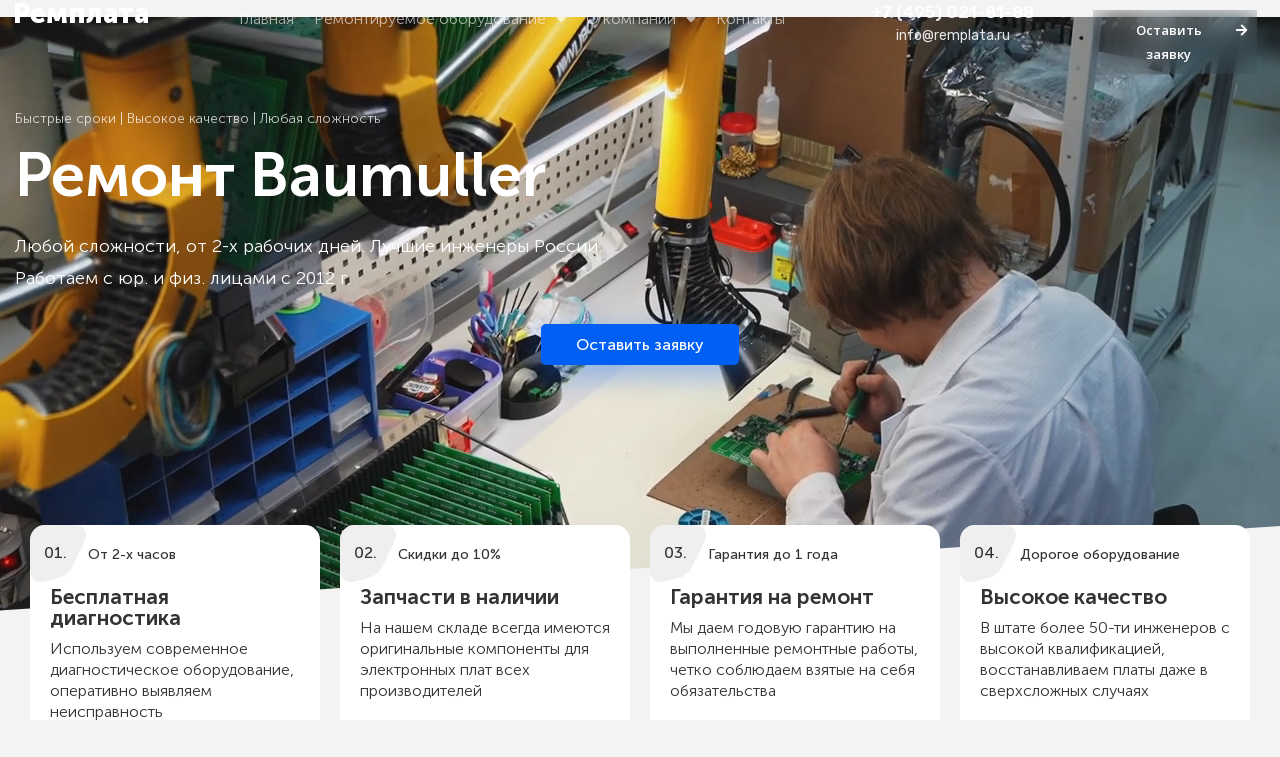

--- FILE ---
content_type: text/html; charset=UTF-8
request_url: https://remplata.ru/baumuller/
body_size: 40868
content:
<!doctype html>
<html lang="ru-RU">
<head><meta charset="UTF-8"><script>if(navigator.userAgent.match(/MSIE|Internet Explorer/i)||navigator.userAgent.match(/Trident\/7\..*?rv:11/i)){var href=document.location.href;if(!href.match(/[?&]nowprocket/)){if(href.indexOf("?")==-1){if(href.indexOf("#")==-1){document.location.href=href+"?nowprocket=1"}else{document.location.href=href.replace("#","?nowprocket=1#")}}else{if(href.indexOf("#")==-1){document.location.href=href+"&nowprocket=1"}else{document.location.href=href.replace("#","&nowprocket=1#")}}}}</script><script>(()=>{class RocketLazyLoadScripts{constructor(){this.v="1.2.5.1",this.triggerEvents=["keydown","mousedown","mousemove","touchmove","touchstart","touchend","wheel"],this.userEventHandler=this.t.bind(this),this.touchStartHandler=this.i.bind(this),this.touchMoveHandler=this.o.bind(this),this.touchEndHandler=this.h.bind(this),this.clickHandler=this.u.bind(this),this.interceptedClicks=[],this.interceptedClickListeners=[],this.l(this),window.addEventListener("pageshow",(t=>{this.persisted=t.persisted,this.everythingLoaded&&this.m()})),document.addEventListener("DOMContentLoaded",(()=>{this.p()})),this.delayedScripts={normal:[],async:[],defer:[]},this.trash=[],this.allJQueries=[]}k(t){document.hidden?t.t():(this.triggerEvents.forEach((e=>window.addEventListener(e,t.userEventHandler,{passive:!0}))),window.addEventListener("touchstart",t.touchStartHandler,{passive:!0}),window.addEventListener("mousedown",t.touchStartHandler),document.addEventListener("visibilitychange",t.userEventHandler))}_(){this.triggerEvents.forEach((t=>window.removeEventListener(t,this.userEventHandler,{passive:!0}))),document.removeEventListener("visibilitychange",this.userEventHandler)}i(t){"HTML"!==t.target.tagName&&(window.addEventListener("touchend",this.touchEndHandler),window.addEventListener("mouseup",this.touchEndHandler),window.addEventListener("touchmove",this.touchMoveHandler,{passive:!0}),window.addEventListener("mousemove",this.touchMoveHandler),t.target.addEventListener("click",this.clickHandler),this.L(t.target,!0),this.M(t.target,"onclick","rocket-onclick"),this.C())}o(t){window.removeEventListener("touchend",this.touchEndHandler),window.removeEventListener("mouseup",this.touchEndHandler),window.removeEventListener("touchmove",this.touchMoveHandler,{passive:!0}),window.removeEventListener("mousemove",this.touchMoveHandler),t.target.removeEventListener("click",this.clickHandler),this.L(t.target,!1),this.M(t.target,"rocket-onclick","onclick"),this.O()}h(){window.removeEventListener("touchend",this.touchEndHandler),window.removeEventListener("mouseup",this.touchEndHandler),window.removeEventListener("touchmove",this.touchMoveHandler,{passive:!0}),window.removeEventListener("mousemove",this.touchMoveHandler)}u(t){t.target.removeEventListener("click",this.clickHandler),this.L(t.target,!1),this.M(t.target,"rocket-onclick","onclick"),this.interceptedClicks.push(t),t.preventDefault(),t.stopPropagation(),t.stopImmediatePropagation(),this.O()}D(){window.removeEventListener("touchstart",this.touchStartHandler,{passive:!0}),window.removeEventListener("mousedown",this.touchStartHandler),this.interceptedClicks.forEach((t=>{t.target.dispatchEvent(new MouseEvent("click",{view:t.view,bubbles:!0,cancelable:!0}))}))}l(t){EventTarget.prototype.addEventListenerBase=EventTarget.prototype.addEventListener,EventTarget.prototype.addEventListener=function(e,i,o){"click"!==e||t.windowLoaded||i===t.clickHandler||t.interceptedClickListeners.push({target:this,func:i,options:o}),(this||window).addEventListenerBase(e,i,o)}}L(t,e){this.interceptedClickListeners.forEach((i=>{i.target===t&&(e?t.removeEventListener("click",i.func,i.options):t.addEventListener("click",i.func,i.options))})),t.parentNode!==document.documentElement&&this.L(t.parentNode,e)}S(){return new Promise((t=>{this.T?this.O=t:t()}))}C(){this.T=!0}O(){this.T=!1}M(t,e,i){t.hasAttribute&&t.hasAttribute(e)&&(event.target.setAttribute(i,event.target.getAttribute(e)),event.target.removeAttribute(e))}t(){this._(this),"loading"===document.readyState?document.addEventListener("DOMContentLoaded",this.R.bind(this)):this.R()}p(){let t=[];document.querySelectorAll("script[type=rocketlazyloadscript][data-rocket-src]").forEach((e=>{let i=e.getAttribute("data-rocket-src");if(i&&0!==i.indexOf("data:")){0===i.indexOf("//")&&(i=location.protocol+i);try{const o=new URL(i).origin;o!==location.origin&&t.push({src:o,crossOrigin:e.crossOrigin||"module"===e.getAttribute("data-rocket-type")})}catch(t){}}})),t=[...new Map(t.map((t=>[JSON.stringify(t),t]))).values()],this.j(t,"preconnect")}async R(){this.lastBreath=Date.now(),this.P(this),this.F(this),this.q(),this.A(),this.I(),await this.U(this.delayedScripts.normal),await this.U(this.delayedScripts.defer),await this.U(this.delayedScripts.async);try{await this.W(),await this.H(this),await this.J()}catch(t){console.error(t)}window.dispatchEvent(new Event("rocket-allScriptsLoaded")),this.everythingLoaded=!0,this.S().then((()=>{this.D()})),this.N()}A(){document.querySelectorAll("script[type=rocketlazyloadscript]").forEach((t=>{t.hasAttribute("data-rocket-src")?t.hasAttribute("async")&&!1!==t.async?this.delayedScripts.async.push(t):t.hasAttribute("defer")&&!1!==t.defer||"module"===t.getAttribute("data-rocket-type")?this.delayedScripts.defer.push(t):this.delayedScripts.normal.push(t):this.delayedScripts.normal.push(t)}))}async B(t){if(await this.G(),!0!==t.noModule||!("noModule"in HTMLScriptElement.prototype))return new Promise((e=>{let i;function o(){(i||t).setAttribute("data-rocket-status","executed"),e()}try{if(navigator.userAgent.indexOf("Firefox/")>0||""===navigator.vendor)i=document.createElement("script"),[...t.attributes].forEach((t=>{let e=t.nodeName;"type"!==e&&("data-rocket-type"===e&&(e="type"),"data-rocket-src"===e&&(e="src"),i.setAttribute(e,t.nodeValue))})),t.text&&(i.text=t.text),i.hasAttribute("src")?(i.addEventListener("load",o),i.addEventListener("error",(function(){i.setAttribute("data-rocket-status","failed"),e()})),setTimeout((()=>{i.isConnected||e()}),1)):(i.text=t.text,o()),t.parentNode.replaceChild(i,t);else{const i=t.getAttribute("data-rocket-type"),n=t.getAttribute("data-rocket-src");i?(t.type=i,t.removeAttribute("data-rocket-type")):t.removeAttribute("type"),t.addEventListener("load",o),t.addEventListener("error",(function(){t.setAttribute("data-rocket-status","failed"),e()})),n?(t.removeAttribute("data-rocket-src"),t.src=n):t.src="data:text/javascript;base64,"+window.btoa(unescape(encodeURIComponent(t.text)))}}catch(i){t.setAttribute("data-rocket-status","failed"),e()}}));t.setAttribute("data-rocket-status","skipped")}async U(t){const e=t.shift();return e&&e.isConnected?(await this.B(e),this.U(t)):Promise.resolve()}I(){this.j([...this.delayedScripts.normal,...this.delayedScripts.defer,...this.delayedScripts.async],"preload")}j(t,e){var i=document.createDocumentFragment();t.forEach((t=>{const o=t.getAttribute&&t.getAttribute("data-rocket-src")||t.src;if(o){const n=document.createElement("link");n.href=o,n.rel=e,"preconnect"!==e&&(n.as="script"),t.getAttribute&&"module"===t.getAttribute("data-rocket-type")&&(n.crossOrigin=!0),t.crossOrigin&&(n.crossOrigin=t.crossOrigin),t.integrity&&(n.integrity=t.integrity),i.appendChild(n),this.trash.push(n)}})),document.head.appendChild(i)}P(t){let e={};function i(i,o){return e[o].eventsToRewrite.indexOf(i)>=0&&!t.everythingLoaded?"rocket-"+i:i}function o(t,o){!function(t){e[t]||(e[t]={originalFunctions:{add:t.addEventListener,remove:t.removeEventListener},eventsToRewrite:[]},t.addEventListener=function(){arguments[0]=i(arguments[0],t),e[t].originalFunctions.add.apply(t,arguments)},t.removeEventListener=function(){arguments[0]=i(arguments[0],t),e[t].originalFunctions.remove.apply(t,arguments)})}(t),e[t].eventsToRewrite.push(o)}function n(e,i){let o=e[i];e[i]=null,Object.defineProperty(e,i,{get:()=>o||function(){},set(n){t.everythingLoaded?o=n:e["rocket"+i]=o=n}})}o(document,"DOMContentLoaded"),o(window,"DOMContentLoaded"),o(window,"load"),o(window,"pageshow"),o(document,"readystatechange"),n(document,"onreadystatechange"),n(window,"onload"),n(window,"onpageshow")}F(t){let e;function i(e){return t.everythingLoaded?e:e.split(" ").map((t=>"load"===t||0===t.indexOf("load.")?"rocket-jquery-load":t)).join(" ")}function o(o){if(o&&o.fn&&!t.allJQueries.includes(o)){o.fn.ready=o.fn.init.prototype.ready=function(e){return t.domReadyFired?e.bind(document)(o):document.addEventListener("rocket-DOMContentLoaded",(()=>e.bind(document)(o))),o([])};const e=o.fn.on;o.fn.on=o.fn.init.prototype.on=function(){return this[0]===window&&("string"==typeof arguments[0]||arguments[0]instanceof String?arguments[0]=i(arguments[0]):"object"==typeof arguments[0]&&Object.keys(arguments[0]).forEach((t=>{const e=arguments[0][t];delete arguments[0][t],arguments[0][i(t)]=e}))),e.apply(this,arguments),this},t.allJQueries.push(o)}e=o}o(window.jQuery),Object.defineProperty(window,"jQuery",{get:()=>e,set(t){o(t)}})}async H(t){const e=document.querySelector("script[data-webpack]");e&&(await async function(){return new Promise((t=>{e.addEventListener("load",t),e.addEventListener("error",t)}))}(),await t.K(),await t.H(t))}async W(){this.domReadyFired=!0,await this.G(),document.dispatchEvent(new Event("rocket-readystatechange")),await this.G(),document.rocketonreadystatechange&&document.rocketonreadystatechange(),await this.G(),document.dispatchEvent(new Event("rocket-DOMContentLoaded")),await this.G(),window.dispatchEvent(new Event("rocket-DOMContentLoaded"))}async J(){await this.G(),document.dispatchEvent(new Event("rocket-readystatechange")),await this.G(),document.rocketonreadystatechange&&document.rocketonreadystatechange(),await this.G(),window.dispatchEvent(new Event("rocket-load")),await this.G(),window.rocketonload&&window.rocketonload(),await this.G(),this.allJQueries.forEach((t=>t(window).trigger("rocket-jquery-load"))),await this.G();const t=new Event("rocket-pageshow");t.persisted=this.persisted,window.dispatchEvent(t),await this.G(),window.rocketonpageshow&&window.rocketonpageshow({persisted:this.persisted}),this.windowLoaded=!0}m(){document.onreadystatechange&&document.onreadystatechange(),window.onload&&window.onload(),window.onpageshow&&window.onpageshow({persisted:this.persisted})}q(){const t=new Map;document.write=document.writeln=function(e){const i=document.currentScript;i||console.error("WPRocket unable to document.write this: "+e);const o=document.createRange(),n=i.parentElement;let s=t.get(i);void 0===s&&(s=i.nextSibling,t.set(i,s));const c=document.createDocumentFragment();o.setStart(c,0),c.appendChild(o.createContextualFragment(e)),n.insertBefore(c,s)}}async G(){Date.now()-this.lastBreath>45&&(await this.K(),this.lastBreath=Date.now())}async K(){return document.hidden?new Promise((t=>setTimeout(t))):new Promise((t=>requestAnimationFrame(t)))}N(){this.trash.forEach((t=>t.remove()))}static run(){const t=new RocketLazyLoadScripts;t.k(t)}}RocketLazyLoadScripts.run()})();</script>
	
	<meta name="viewport" content="width=device-width, initial-scale=1">
	<link rel="profile" href="https://gmpg.org/xfn/11">
	<meta name='robots' content='index, follow, max-image-preview:large, max-snippet:-1, max-video-preview:-1' />

	<!-- This site is optimized with the Yoast SEO Premium plugin v22.6 (Yoast SEO v22.6) - https://yoast.com/wordpress/plugins/seo/ -->
	<title>Ремонт Baumuller - Ремплата</title><link rel="preload" as="style" href="https://fonts.googleapis.com/css?family=Rubik%3A100%2C100italic%2C200%2C200italic%2C300%2C300italic%2C400%2C400italic%2C500%2C500italic%2C600%2C600italic%2C700%2C700italic%2C800%2C800italic%2C900%2C900italic%7COpen%20Sans%3A100%2C100italic%2C200%2C200italic%2C300%2C300italic%2C400%2C400italic%2C500%2C500italic%2C600%2C600italic%2C700%2C700italic%2C800%2C800italic%2C900%2C900italic%7CPoppins%3A100%2C100italic%2C200%2C200italic%2C300%2C300italic%2C400%2C400italic%2C500%2C500italic%2C600%2C600italic%2C700%2C700italic%2C800%2C800italic%2C900%2C900italic&#038;subset=cyrillic&#038;display=swap" /><link rel="stylesheet" href="https://fonts.googleapis.com/css?family=Rubik%3A100%2C100italic%2C200%2C200italic%2C300%2C300italic%2C400%2C400italic%2C500%2C500italic%2C600%2C600italic%2C700%2C700italic%2C800%2C800italic%2C900%2C900italic%7COpen%20Sans%3A100%2C100italic%2C200%2C200italic%2C300%2C300italic%2C400%2C400italic%2C500%2C500italic%2C600%2C600italic%2C700%2C700italic%2C800%2C800italic%2C900%2C900italic%7CPoppins%3A100%2C100italic%2C200%2C200italic%2C300%2C300italic%2C400%2C400italic%2C500%2C500italic%2C600%2C600italic%2C700%2C700italic%2C800%2C800italic%2C900%2C900italic&#038;subset=cyrillic&#038;display=swap" media="print" onload="this.media='all'" /><noscript><link rel="stylesheet" href="https://fonts.googleapis.com/css?family=Rubik%3A100%2C100italic%2C200%2C200italic%2C300%2C300italic%2C400%2C400italic%2C500%2C500italic%2C600%2C600italic%2C700%2C700italic%2C800%2C800italic%2C900%2C900italic%7COpen%20Sans%3A100%2C100italic%2C200%2C200italic%2C300%2C300italic%2C400%2C400italic%2C500%2C500italic%2C600%2C600italic%2C700%2C700italic%2C800%2C800italic%2C900%2C900italic%7CPoppins%3A100%2C100italic%2C200%2C200italic%2C300%2C300italic%2C400%2C400italic%2C500%2C500italic%2C600%2C600italic%2C700%2C700italic%2C800%2C800italic%2C900%2C900italic&#038;subset=cyrillic&#038;display=swap" /></noscript>
	<meta name="description" content="Срочный ремонт Baumuller. Проведем оперативно диагностику и устраним любые неполадки промышленного оборудования. Ремонт занимает от 2-х рабочих дней. Диагностика бесплатная." />
	<link rel="canonical" href="https://remplata.ru/baumuller/" />
	<meta property="og:locale" content="ru_RU" />
	<meta property="og:type" content="article" />
	<meta property="og:title" content="Baumuller" />
	<meta property="og:description" content="Срочный Baumuller. Проведем оперативно диагностику и устраним любые неполадки промышленного оборудования." />
	<meta property="og:url" content="https://remplata.ru/baumuller/" />
	<meta property="og:site_name" content="Ремплата" />
	<meta property="article:published_time" content="2022-12-07T10:56:07+00:00" />
	<meta property="article:modified_time" content="2024-05-13T14:45:37+00:00" />
	<meta property="og:image" content="https://remplata.ru/wp-content/uploads/2022/09/img_3495.jpg" />
	<meta property="og:image:width" content="1200" />
	<meta property="og:image:height" content="900" />
	<meta property="og:image:type" content="image/jpeg" />
	<meta name="author" content="admin" />
	<meta name="twitter:card" content="summary_large_image" />
	<meta name="twitter:label1" content="Написано автором" />
	<meta name="twitter:data1" content="admin" />
	<meta name="twitter:label2" content="Примерное время для чтения" />
	<meta name="twitter:data2" content="1 минута" />
	<script type="application/ld+json" class="yoast-schema-graph">{"@context":"https://schema.org","@graph":[{"@type":"Article","@id":"https://remplata.ru/baumuller/#article","isPartOf":{"@id":"https://remplata.ru/baumuller/"},"author":{"name":"admin","@id":"https://remplata.ru/#/schema/person/cd5eaac4027a2b2573acf7590db85d95"},"headline":"Baumuller","datePublished":"2022-12-07T10:56:07+00:00","dateModified":"2024-05-13T14:45:37+00:00","mainEntityOfPage":{"@id":"https://remplata.ru/baumuller/"},"wordCount":165,"commentCount":0,"publisher":{"@id":"https://remplata.ru/#organization"},"articleSection":["По производителю"],"inLanguage":"ru-RU","potentialAction":[{"@type":"CommentAction","name":"Comment","target":["https://remplata.ru/baumuller/#respond"]}]},{"@type":"WebPage","@id":"https://remplata.ru/baumuller/","url":"https://remplata.ru/baumuller/","name":"Ремонт Baumuller - Ремплата","isPartOf":{"@id":"https://remplata.ru/#website"},"datePublished":"2022-12-07T10:56:07+00:00","dateModified":"2024-05-13T14:45:37+00:00","description":"Срочный ремонт Baumuller. Проведем оперативно диагностику и устраним любые неполадки промышленного оборудования. Ремонт занимает от 2-х рабочих дней. Диагностика бесплатная.","breadcrumb":{"@id":"https://remplata.ru/baumuller/#breadcrumb"},"inLanguage":"ru-RU","potentialAction":[{"@type":"ReadAction","target":["https://remplata.ru/baumuller/"]}]},{"@type":"BreadcrumbList","@id":"https://remplata.ru/baumuller/#breadcrumb","itemListElement":[{"@type":"ListItem","position":1,"name":"Главная страница","item":"https://remplata.ru/"},{"@type":"ListItem","position":2,"name":"Baumuller"}]},{"@type":"WebSite","@id":"https://remplata.ru/#website","url":"https://remplata.ru/","name":"Ремплата","description":"Ремонт промышленной электроники в Москве и области","publisher":{"@id":"https://remplata.ru/#organization"},"alternateName":"Remplata","potentialAction":[{"@type":"SearchAction","target":{"@type":"EntryPoint","urlTemplate":"https://remplata.ru/?s={search_term_string}"},"query-input":"required name=search_term_string"}],"inLanguage":"ru-RU"},{"@type":"Organization","@id":"https://remplata.ru/#organization","name":"Ремплата","alternateName":"Remplata","url":"https://remplata.ru/","logo":{"@type":"ImageObject","inLanguage":"ru-RU","@id":"https://remplata.ru/#/schema/logo/image/","url":"https://remplata.ru/wp-content/uploads/2022/07/snimok-ekrana-2022-09-22-v-14.25.45.png","contentUrl":"https://remplata.ru/wp-content/uploads/2022/07/snimok-ekrana-2022-09-22-v-14.25.45.png","width":1608,"height":360,"caption":"Ремплата"},"image":{"@id":"https://remplata.ru/#/schema/logo/image/"},"description":"Ремонт и обслуживание промышленной электроники","email":"info@remplata.ru","telephone":"+7 (495) 021-81-88","legalName":"ООО «НОРД-ИКС»","foundingDate":"2020-11-30","taxID":"7733362371","numberOfEmployees":{"@type":"QuantitativeValue","minValue":"51","maxValue":"200"}},{"@type":"Person","@id":"https://remplata.ru/#/schema/person/cd5eaac4027a2b2573acf7590db85d95","name":"admin","image":{"@type":"ImageObject","inLanguage":"ru-RU","@id":"https://remplata.ru/#/schema/person/image/","url":"https://secure.gravatar.com/avatar/014be1574ef50870aeb9645768fa09f7?s=96&d=mm&r=g","contentUrl":"https://secure.gravatar.com/avatar/014be1574ef50870aeb9645768fa09f7?s=96&d=mm&r=g","caption":"admin"},"sameAs":["https://remplata.ru"],"url":"https://remplata.ru/author/admin-2/"}]}</script>
	<!-- / Yoast SEO Premium plugin. -->


<link href='https://fonts.gstatic.com' crossorigin rel='preconnect' />
<link rel="alternate" type="application/rss+xml" title="Ремплата &raquo; Лента" href="https://remplata.ru/feed/" />
<script type="rocketlazyloadscript">
window._wpemojiSettings = {"baseUrl":"https:\/\/s.w.org\/images\/core\/emoji\/15.0.3\/72x72\/","ext":".png","svgUrl":"https:\/\/s.w.org\/images\/core\/emoji\/15.0.3\/svg\/","svgExt":".svg","source":{"concatemoji":"https:\/\/remplata.ru\/wp-includes\/js\/wp-emoji-release.min.js?ver=20ef6ec36ab3c397d031fccc11bfb1aa"}};
/*! This file is auto-generated */
!function(i,n){var o,s,e;function c(e){try{var t={supportTests:e,timestamp:(new Date).valueOf()};sessionStorage.setItem(o,JSON.stringify(t))}catch(e){}}function p(e,t,n){e.clearRect(0,0,e.canvas.width,e.canvas.height),e.fillText(t,0,0);var t=new Uint32Array(e.getImageData(0,0,e.canvas.width,e.canvas.height).data),r=(e.clearRect(0,0,e.canvas.width,e.canvas.height),e.fillText(n,0,0),new Uint32Array(e.getImageData(0,0,e.canvas.width,e.canvas.height).data));return t.every(function(e,t){return e===r[t]})}function u(e,t,n){switch(t){case"flag":return n(e,"\ud83c\udff3\ufe0f\u200d\u26a7\ufe0f","\ud83c\udff3\ufe0f\u200b\u26a7\ufe0f")?!1:!n(e,"\ud83c\uddfa\ud83c\uddf3","\ud83c\uddfa\u200b\ud83c\uddf3")&&!n(e,"\ud83c\udff4\udb40\udc67\udb40\udc62\udb40\udc65\udb40\udc6e\udb40\udc67\udb40\udc7f","\ud83c\udff4\u200b\udb40\udc67\u200b\udb40\udc62\u200b\udb40\udc65\u200b\udb40\udc6e\u200b\udb40\udc67\u200b\udb40\udc7f");case"emoji":return!n(e,"\ud83d\udc26\u200d\u2b1b","\ud83d\udc26\u200b\u2b1b")}return!1}function f(e,t,n){var r="undefined"!=typeof WorkerGlobalScope&&self instanceof WorkerGlobalScope?new OffscreenCanvas(300,150):i.createElement("canvas"),a=r.getContext("2d",{willReadFrequently:!0}),o=(a.textBaseline="top",a.font="600 32px Arial",{});return e.forEach(function(e){o[e]=t(a,e,n)}),o}function t(e){var t=i.createElement("script");t.src=e,t.defer=!0,i.head.appendChild(t)}"undefined"!=typeof Promise&&(o="wpEmojiSettingsSupports",s=["flag","emoji"],n.supports={everything:!0,everythingExceptFlag:!0},e=new Promise(function(e){i.addEventListener("DOMContentLoaded",e,{once:!0})}),new Promise(function(t){var n=function(){try{var e=JSON.parse(sessionStorage.getItem(o));if("object"==typeof e&&"number"==typeof e.timestamp&&(new Date).valueOf()<e.timestamp+604800&&"object"==typeof e.supportTests)return e.supportTests}catch(e){}return null}();if(!n){if("undefined"!=typeof Worker&&"undefined"!=typeof OffscreenCanvas&&"undefined"!=typeof URL&&URL.createObjectURL&&"undefined"!=typeof Blob)try{var e="postMessage("+f.toString()+"("+[JSON.stringify(s),u.toString(),p.toString()].join(",")+"));",r=new Blob([e],{type:"text/javascript"}),a=new Worker(URL.createObjectURL(r),{name:"wpTestEmojiSupports"});return void(a.onmessage=function(e){c(n=e.data),a.terminate(),t(n)})}catch(e){}c(n=f(s,u,p))}t(n)}).then(function(e){for(var t in e)n.supports[t]=e[t],n.supports.everything=n.supports.everything&&n.supports[t],"flag"!==t&&(n.supports.everythingExceptFlag=n.supports.everythingExceptFlag&&n.supports[t]);n.supports.everythingExceptFlag=n.supports.everythingExceptFlag&&!n.supports.flag,n.DOMReady=!1,n.readyCallback=function(){n.DOMReady=!0}}).then(function(){return e}).then(function(){var e;n.supports.everything||(n.readyCallback(),(e=n.source||{}).concatemoji?t(e.concatemoji):e.wpemoji&&e.twemoji&&(t(e.twemoji),t(e.wpemoji)))}))}((window,document),window._wpemojiSettings);
</script>
<style id='wp-emoji-styles-inline-css'>

	img.wp-smiley, img.emoji {
		display: inline !important;
		border: none !important;
		box-shadow: none !important;
		height: 1em !important;
		width: 1em !important;
		margin: 0 0.07em !important;
		vertical-align: -0.1em !important;
		background: none !important;
		padding: 0 !important;
	}
</style>
<link rel='stylesheet' id='wp-block-library-css' href='https://remplata.ru/wp-includes/css/dist/block-library/style.min.css?ver=20ef6ec36ab3c397d031fccc11bfb1aa' media='all' />
<style id='classic-theme-styles-inline-css'>
/*! This file is auto-generated */
.wp-block-button__link{color:#fff;background-color:#32373c;border-radius:9999px;box-shadow:none;text-decoration:none;padding:calc(.667em + 2px) calc(1.333em + 2px);font-size:1.125em}.wp-block-file__button{background:#32373c;color:#fff;text-decoration:none}
</style>
<style id='global-styles-inline-css'>
body{--wp--preset--color--black: #000000;--wp--preset--color--cyan-bluish-gray: #abb8c3;--wp--preset--color--white: #ffffff;--wp--preset--color--pale-pink: #f78da7;--wp--preset--color--vivid-red: #cf2e2e;--wp--preset--color--luminous-vivid-orange: #ff6900;--wp--preset--color--luminous-vivid-amber: #fcb900;--wp--preset--color--light-green-cyan: #7bdcb5;--wp--preset--color--vivid-green-cyan: #00d084;--wp--preset--color--pale-cyan-blue: #8ed1fc;--wp--preset--color--vivid-cyan-blue: #0693e3;--wp--preset--color--vivid-purple: #9b51e0;--wp--preset--gradient--vivid-cyan-blue-to-vivid-purple: linear-gradient(135deg,rgba(6,147,227,1) 0%,rgb(155,81,224) 100%);--wp--preset--gradient--light-green-cyan-to-vivid-green-cyan: linear-gradient(135deg,rgb(122,220,180) 0%,rgb(0,208,130) 100%);--wp--preset--gradient--luminous-vivid-amber-to-luminous-vivid-orange: linear-gradient(135deg,rgba(252,185,0,1) 0%,rgba(255,105,0,1) 100%);--wp--preset--gradient--luminous-vivid-orange-to-vivid-red: linear-gradient(135deg,rgba(255,105,0,1) 0%,rgb(207,46,46) 100%);--wp--preset--gradient--very-light-gray-to-cyan-bluish-gray: linear-gradient(135deg,rgb(238,238,238) 0%,rgb(169,184,195) 100%);--wp--preset--gradient--cool-to-warm-spectrum: linear-gradient(135deg,rgb(74,234,220) 0%,rgb(151,120,209) 20%,rgb(207,42,186) 40%,rgb(238,44,130) 60%,rgb(251,105,98) 80%,rgb(254,248,76) 100%);--wp--preset--gradient--blush-light-purple: linear-gradient(135deg,rgb(255,206,236) 0%,rgb(152,150,240) 100%);--wp--preset--gradient--blush-bordeaux: linear-gradient(135deg,rgb(254,205,165) 0%,rgb(254,45,45) 50%,rgb(107,0,62) 100%);--wp--preset--gradient--luminous-dusk: linear-gradient(135deg,rgb(255,203,112) 0%,rgb(199,81,192) 50%,rgb(65,88,208) 100%);--wp--preset--gradient--pale-ocean: linear-gradient(135deg,rgb(255,245,203) 0%,rgb(182,227,212) 50%,rgb(51,167,181) 100%);--wp--preset--gradient--electric-grass: linear-gradient(135deg,rgb(202,248,128) 0%,rgb(113,206,126) 100%);--wp--preset--gradient--midnight: linear-gradient(135deg,rgb(2,3,129) 0%,rgb(40,116,252) 100%);--wp--preset--font-size--small: 13px;--wp--preset--font-size--medium: 20px;--wp--preset--font-size--large: 36px;--wp--preset--font-size--x-large: 42px;--wp--preset--spacing--20: 0.44rem;--wp--preset--spacing--30: 0.67rem;--wp--preset--spacing--40: 1rem;--wp--preset--spacing--50: 1.5rem;--wp--preset--spacing--60: 2.25rem;--wp--preset--spacing--70: 3.38rem;--wp--preset--spacing--80: 5.06rem;--wp--preset--shadow--natural: 6px 6px 9px rgba(0, 0, 0, 0.2);--wp--preset--shadow--deep: 12px 12px 50px rgba(0, 0, 0, 0.4);--wp--preset--shadow--sharp: 6px 6px 0px rgba(0, 0, 0, 0.2);--wp--preset--shadow--outlined: 6px 6px 0px -3px rgba(255, 255, 255, 1), 6px 6px rgba(0, 0, 0, 1);--wp--preset--shadow--crisp: 6px 6px 0px rgba(0, 0, 0, 1);}:where(.is-layout-flex){gap: 0.5em;}:where(.is-layout-grid){gap: 0.5em;}body .is-layout-flex{display: flex;}body .is-layout-flex{flex-wrap: wrap;align-items: center;}body .is-layout-flex > *{margin: 0;}body .is-layout-grid{display: grid;}body .is-layout-grid > *{margin: 0;}:where(.wp-block-columns.is-layout-flex){gap: 2em;}:where(.wp-block-columns.is-layout-grid){gap: 2em;}:where(.wp-block-post-template.is-layout-flex){gap: 1.25em;}:where(.wp-block-post-template.is-layout-grid){gap: 1.25em;}.has-black-color{color: var(--wp--preset--color--black) !important;}.has-cyan-bluish-gray-color{color: var(--wp--preset--color--cyan-bluish-gray) !important;}.has-white-color{color: var(--wp--preset--color--white) !important;}.has-pale-pink-color{color: var(--wp--preset--color--pale-pink) !important;}.has-vivid-red-color{color: var(--wp--preset--color--vivid-red) !important;}.has-luminous-vivid-orange-color{color: var(--wp--preset--color--luminous-vivid-orange) !important;}.has-luminous-vivid-amber-color{color: var(--wp--preset--color--luminous-vivid-amber) !important;}.has-light-green-cyan-color{color: var(--wp--preset--color--light-green-cyan) !important;}.has-vivid-green-cyan-color{color: var(--wp--preset--color--vivid-green-cyan) !important;}.has-pale-cyan-blue-color{color: var(--wp--preset--color--pale-cyan-blue) !important;}.has-vivid-cyan-blue-color{color: var(--wp--preset--color--vivid-cyan-blue) !important;}.has-vivid-purple-color{color: var(--wp--preset--color--vivid-purple) !important;}.has-black-background-color{background-color: var(--wp--preset--color--black) !important;}.has-cyan-bluish-gray-background-color{background-color: var(--wp--preset--color--cyan-bluish-gray) !important;}.has-white-background-color{background-color: var(--wp--preset--color--white) !important;}.has-pale-pink-background-color{background-color: var(--wp--preset--color--pale-pink) !important;}.has-vivid-red-background-color{background-color: var(--wp--preset--color--vivid-red) !important;}.has-luminous-vivid-orange-background-color{background-color: var(--wp--preset--color--luminous-vivid-orange) !important;}.has-luminous-vivid-amber-background-color{background-color: var(--wp--preset--color--luminous-vivid-amber) !important;}.has-light-green-cyan-background-color{background-color: var(--wp--preset--color--light-green-cyan) !important;}.has-vivid-green-cyan-background-color{background-color: var(--wp--preset--color--vivid-green-cyan) !important;}.has-pale-cyan-blue-background-color{background-color: var(--wp--preset--color--pale-cyan-blue) !important;}.has-vivid-cyan-blue-background-color{background-color: var(--wp--preset--color--vivid-cyan-blue) !important;}.has-vivid-purple-background-color{background-color: var(--wp--preset--color--vivid-purple) !important;}.has-black-border-color{border-color: var(--wp--preset--color--black) !important;}.has-cyan-bluish-gray-border-color{border-color: var(--wp--preset--color--cyan-bluish-gray) !important;}.has-white-border-color{border-color: var(--wp--preset--color--white) !important;}.has-pale-pink-border-color{border-color: var(--wp--preset--color--pale-pink) !important;}.has-vivid-red-border-color{border-color: var(--wp--preset--color--vivid-red) !important;}.has-luminous-vivid-orange-border-color{border-color: var(--wp--preset--color--luminous-vivid-orange) !important;}.has-luminous-vivid-amber-border-color{border-color: var(--wp--preset--color--luminous-vivid-amber) !important;}.has-light-green-cyan-border-color{border-color: var(--wp--preset--color--light-green-cyan) !important;}.has-vivid-green-cyan-border-color{border-color: var(--wp--preset--color--vivid-green-cyan) !important;}.has-pale-cyan-blue-border-color{border-color: var(--wp--preset--color--pale-cyan-blue) !important;}.has-vivid-cyan-blue-border-color{border-color: var(--wp--preset--color--vivid-cyan-blue) !important;}.has-vivid-purple-border-color{border-color: var(--wp--preset--color--vivid-purple) !important;}.has-vivid-cyan-blue-to-vivid-purple-gradient-background{background: var(--wp--preset--gradient--vivid-cyan-blue-to-vivid-purple) !important;}.has-light-green-cyan-to-vivid-green-cyan-gradient-background{background: var(--wp--preset--gradient--light-green-cyan-to-vivid-green-cyan) !important;}.has-luminous-vivid-amber-to-luminous-vivid-orange-gradient-background{background: var(--wp--preset--gradient--luminous-vivid-amber-to-luminous-vivid-orange) !important;}.has-luminous-vivid-orange-to-vivid-red-gradient-background{background: var(--wp--preset--gradient--luminous-vivid-orange-to-vivid-red) !important;}.has-very-light-gray-to-cyan-bluish-gray-gradient-background{background: var(--wp--preset--gradient--very-light-gray-to-cyan-bluish-gray) !important;}.has-cool-to-warm-spectrum-gradient-background{background: var(--wp--preset--gradient--cool-to-warm-spectrum) !important;}.has-blush-light-purple-gradient-background{background: var(--wp--preset--gradient--blush-light-purple) !important;}.has-blush-bordeaux-gradient-background{background: var(--wp--preset--gradient--blush-bordeaux) !important;}.has-luminous-dusk-gradient-background{background: var(--wp--preset--gradient--luminous-dusk) !important;}.has-pale-ocean-gradient-background{background: var(--wp--preset--gradient--pale-ocean) !important;}.has-electric-grass-gradient-background{background: var(--wp--preset--gradient--electric-grass) !important;}.has-midnight-gradient-background{background: var(--wp--preset--gradient--midnight) !important;}.has-small-font-size{font-size: var(--wp--preset--font-size--small) !important;}.has-medium-font-size{font-size: var(--wp--preset--font-size--medium) !important;}.has-large-font-size{font-size: var(--wp--preset--font-size--large) !important;}.has-x-large-font-size{font-size: var(--wp--preset--font-size--x-large) !important;}
.wp-block-navigation a:where(:not(.wp-element-button)){color: inherit;}
:where(.wp-block-post-template.is-layout-flex){gap: 1.25em;}:where(.wp-block-post-template.is-layout-grid){gap: 1.25em;}
:where(.wp-block-columns.is-layout-flex){gap: 2em;}:where(.wp-block-columns.is-layout-grid){gap: 2em;}
.wp-block-pullquote{font-size: 1.5em;line-height: 1.6;}
</style>
<link rel='stylesheet' id='hello-elementor-css' href='https://remplata.ru/wp-content/themes/hello-elementor/style.min.css?ver=3.0.1' media='all' />
<link rel='stylesheet' id='hello-elementor-theme-style-css' href='https://remplata.ru/wp-content/themes/hello-elementor/theme.min.css?ver=3.0.1' media='all' />
<link rel='stylesheet' id='hello-elementor-header-footer-css' href='https://remplata.ru/wp-content/themes/hello-elementor/header-footer.min.css?ver=3.0.1' media='all' />
<link rel='stylesheet' id='elementor-frontend-css' href='https://remplata.ru/wp-content/uploads/elementor/css/custom-frontend-lite.min.css?ver=1715542506' media='all' />
<link rel='stylesheet' id='elementor-post-11-css' href='https://remplata.ru/wp-content/uploads/elementor/css/post-11.css?ver=1715542506' media='all' />
<link data-minify="1" rel='stylesheet' id='elementor-icons-css' href='https://remplata.ru/wp-content/cache/min/1/wp-content/plugins/elementor/assets/lib/eicons/css/elementor-icons.min.css?ver=1748888232' media='all' />
<link data-minify="1" rel='stylesheet' id='swiper-css' href='https://remplata.ru/wp-content/cache/min/1/wp-content/plugins/elementor/assets/lib/swiper/v8/css/swiper.min.css?ver=1748888232' media='all' />
<link rel='stylesheet' id='elementor-pro-css' href='https://remplata.ru/wp-content/uploads/elementor/css/custom-pro-frontend-lite.min.css?ver=1715542506' media='all' />
<link rel='stylesheet' id='elementor-post-1610-css' href='https://remplata.ru/wp-content/uploads/elementor/css/post-1610.css?ver=1715542506' media='all' />
<link rel='stylesheet' id='elementor-post-1847-css' href='https://remplata.ru/wp-content/uploads/elementor/css/post-1847.css?ver=1741078599' media='all' />
<link rel='stylesheet' id='elementor-post-1968-css' href='https://remplata.ru/wp-content/cache/background-css/remplata.ru/wp-content/uploads/elementor/css/post-1968.css?ver=1748888281&wpr_t=1769140937' media='all' />
<link rel='stylesheet' id='elementor-post-1027-css' href='https://remplata.ru/wp-content/uploads/elementor/css/post-1027.css?ver=1715542506' media='all' />
<style id='rocket-lazyload-inline-css'>
.rll-youtube-player{position:relative;padding-bottom:56.23%;height:0;overflow:hidden;max-width:100%;}.rll-youtube-player:focus-within{outline: 2px solid currentColor;outline-offset: 5px;}.rll-youtube-player iframe{position:absolute;top:0;left:0;width:100%;height:100%;z-index:100;background:0 0}.rll-youtube-player img{bottom:0;display:block;left:0;margin:auto;max-width:100%;width:100%;position:absolute;right:0;top:0;border:none;height:auto;-webkit-transition:.4s all;-moz-transition:.4s all;transition:.4s all}.rll-youtube-player img:hover{-webkit-filter:brightness(75%)}.rll-youtube-player .play{height:100%;width:100%;left:0;top:0;position:absolute;background:var(--wpr-bg-010912dc-2d10-40b2-b8d3-db6a26a52a83) no-repeat center;background-color: transparent !important;cursor:pointer;border:none;}
</style>

<link rel='stylesheet' id='elementor-icons-shared-0-css' href='https://remplata.ru/wp-content/plugins/elementor/assets/lib/font-awesome/css/fontawesome.min.css?ver=5.15.3' media='all' />
<link data-minify="1" rel='stylesheet' id='elementor-icons-fa-solid-css' href='https://remplata.ru/wp-content/cache/min/1/wp-content/plugins/elementor/assets/lib/font-awesome/css/solid.min.css?ver=1748888232' media='all' />
<link data-minify="1" rel='stylesheet' id='elementor-icons-fa-brands-css' href='https://remplata.ru/wp-content/cache/min/1/wp-content/plugins/elementor/assets/lib/font-awesome/css/brands.min.css?ver=1748888232' media='all' />
<link rel="preconnect" href="https://fonts.gstatic.com/" crossorigin><script src="https://remplata.ru/wp-content/plugins/elementor-pro/assets/js/page-transitions.min.js?ver=3.21.2" id="page-transitions-js" defer></script>
<link rel="https://api.w.org/" href="https://remplata.ru/wp-json/" /><link rel="alternate" type="application/json" href="https://remplata.ru/wp-json/wp/v2/posts/1430" /><link rel="alternate" type="application/json+oembed" href="https://remplata.ru/wp-json/oembed/1.0/embed?url=https%3A%2F%2Fremplata.ru%2Fbaumuller%2F" />
<link rel="alternate" type="text/xml+oembed" href="https://remplata.ru/wp-json/oembed/1.0/embed?url=https%3A%2F%2Fremplata.ru%2Fbaumuller%2F&#038;format=xml" />
<meta name="generator" content="Elementor 3.21.5; features: e_optimized_assets_loading, e_optimized_css_loading, additional_custom_breakpoints; settings: css_print_method-external, google_font-enabled, font_display-auto">
<noscript><style>.lazyload[data-src]{display:none !important;}</style></noscript><style>.lazyload{background-image:none !important;}.lazyload:before{background-image:none !important;}</style><link rel="icon" href="https://remplata.ru/wp-content/uploads/2022/09/snimok-ekrana-2022-09-01-v-16.37.09-85x85.png.webp" sizes="32x32" />
<link rel="icon" href="https://remplata.ru/wp-content/uploads/2022/09/snimok-ekrana-2022-09-01-v-16.37.09.png.webp" sizes="192x192" />
<link rel="apple-touch-icon" href="https://remplata.ru/wp-content/uploads/2022/09/snimok-ekrana-2022-09-01-v-16.37.09.png.webp" />
<meta name="msapplication-TileImage" content="https://remplata.ru/wp-content/uploads/2022/09/snimok-ekrana-2022-09-01-v-16.37.09.png" />
<noscript><style id="rocket-lazyload-nojs-css">.rll-youtube-player, [data-lazy-src]{display:none !important;}</style></noscript><style id="wpr-lazyload-bg-container"></style><style id="wpr-lazyload-bg-exclusion">.elementor-1968 .elementor-element.elementor-element-4881bd06:not(.elementor-motion-effects-element-type-background) > .elementor-widget-wrap, .elementor-1968 .elementor-element.elementor-element-4881bd06 > .elementor-widget-wrap > .elementor-motion-effects-container > .elementor-motion-effects-layer{--wpr-bg-65028d2d-6ccb-41f0-a6c9-3e4e8fb94472: url('https://remplata.ru/wp-content/uploads/2023/10/rectangle-4996-1.png');}.elementor-1968 .elementor-element.elementor-element-4881bd06 > .elementor-element-populated >  .elementor-background-overlay{--wpr-bg-b39e6e27-6dd0-4754-9eb1-3f58f63cc477: url('https://remplata.ru/wp-content/uploads/2023/10/rectangle-4996-1.png');}.elementor-1968 .elementor-element.elementor-element-3bab1119:not(.elementor-motion-effects-element-type-background) > .elementor-widget-wrap, .elementor-1968 .elementor-element.elementor-element-3bab1119 > .elementor-widget-wrap > .elementor-motion-effects-container > .elementor-motion-effects-layer{--wpr-bg-b7a3b411-7246-444c-aa83-69cba2609d3d: url('https://remplata.ru/wp-content/uploads/2023/10/rectangle-4996-1.png');}.elementor-1968 .elementor-element.elementor-element-3bab1119 > .elementor-element-populated >  .elementor-background-overlay{--wpr-bg-1af798c6-6516-429a-9178-785f5c2b2edc: url('https://remplata.ru/wp-content/uploads/2023/10/rectangle-4996-1.png');}.elementor-1968 .elementor-element.elementor-element-6903ef0c:not(.elementor-motion-effects-element-type-background) > .elementor-widget-wrap, .elementor-1968 .elementor-element.elementor-element-6903ef0c > .elementor-widget-wrap > .elementor-motion-effects-container > .elementor-motion-effects-layer{--wpr-bg-3d8f71ba-03ca-4412-8f68-253fa37b24d5: url('https://remplata.ru/wp-content/uploads/2023/10/rectangle-4996-1.png');}.elementor-1968 .elementor-element.elementor-element-6903ef0c > .elementor-element-populated >  .elementor-background-overlay{--wpr-bg-a44f60ea-b53f-485f-ae16-ca8a1bc1abdf: url('https://remplata.ru/wp-content/uploads/2023/10/rectangle-4996-1.png');}.elementor-1968 .elementor-element.elementor-element-aedf0a:not(.elementor-motion-effects-element-type-background) > .elementor-widget-wrap, .elementor-1968 .elementor-element.elementor-element-aedf0a > .elementor-widget-wrap > .elementor-motion-effects-container > .elementor-motion-effects-layer{--wpr-bg-abd5bca2-9919-44f4-b035-7123060d3208: url('https://remplata.ru/wp-content/uploads/2023/10/rectangle-4996-1.png');}.elementor-1968 .elementor-element.elementor-element-aedf0a > .elementor-element-populated >  .elementor-background-overlay{--wpr-bg-1ea247ac-b855-487e-903b-4d9f6a6257d1: url('https://remplata.ru/wp-content/uploads/2023/10/rectangle-4996-1.png');}</style>
<noscript>
<style id="wpr-lazyload-bg-nostyle">.elementor-1968 .elementor-element.elementor-element-1365cac:not(.elementor-motion-effects-element-type-background), .elementor-1968 .elementor-element.elementor-element-1365cac > .elementor-motion-effects-container > .elementor-motion-effects-layer{--wpr-bg-0ce4642a-58fe-48c5-9db4-1d214a60422e: url('https://remplata.ru/wp-content/uploads/2022/12/snimok-ekrana-2023-10-22-v-22.30.02-scaled.jpg');}.rll-youtube-player .play{--wpr-bg-010912dc-2d10-40b2-b8d3-db6a26a52a83: url('https://remplata.ru/wp-content/plugins/wp-rocket/assets/img/youtube.png');}</style>
</noscript>
<script type="application/javascript">const rocket_pairs = [{"selector":".elementor-1968 .elementor-element.elementor-element-1365cac:not(.elementor-motion-effects-element-type-background), .elementor-1968 .elementor-element.elementor-element-1365cac > .elementor-motion-effects-container > .elementor-motion-effects-layer","style":".elementor-1968 .elementor-element.elementor-element-1365cac:not(.elementor-motion-effects-element-type-background), .elementor-1968 .elementor-element.elementor-element-1365cac > .elementor-motion-effects-container > .elementor-motion-effects-layer{--wpr-bg-0ce4642a-58fe-48c5-9db4-1d214a60422e: url('https:\/\/remplata.ru\/wp-content\/uploads\/2022\/12\/snimok-ekrana-2023-10-22-v-22.30.02-scaled.jpg');}","hash":"0ce4642a-58fe-48c5-9db4-1d214a60422e","url":"https:\/\/remplata.ru\/wp-content\/uploads\/2022\/12\/snimok-ekrana-2023-10-22-v-22.30.02-scaled.jpg"},{"selector":".rll-youtube-player .play","style":".rll-youtube-player .play{--wpr-bg-010912dc-2d10-40b2-b8d3-db6a26a52a83: url('https:\/\/remplata.ru\/wp-content\/plugins\/wp-rocket\/assets\/img\/youtube.png');}","hash":"010912dc-2d10-40b2-b8d3-db6a26a52a83","url":"https:\/\/remplata.ru\/wp-content\/plugins\/wp-rocket\/assets\/img\/youtube.png"}]; const rocket_excluded_pairs = [{"selector":".elementor-1968 .elementor-element.elementor-element-4881bd06:not(.elementor-motion-effects-element-type-background) > .elementor-widget-wrap, .elementor-1968 .elementor-element.elementor-element-4881bd06 > .elementor-widget-wrap > .elementor-motion-effects-container > .elementor-motion-effects-layer","style":".elementor-1968 .elementor-element.elementor-element-4881bd06:not(.elementor-motion-effects-element-type-background) > .elementor-widget-wrap, .elementor-1968 .elementor-element.elementor-element-4881bd06 > .elementor-widget-wrap > .elementor-motion-effects-container > .elementor-motion-effects-layer{--wpr-bg-65028d2d-6ccb-41f0-a6c9-3e4e8fb94472: url('https:\/\/remplata.ru\/wp-content\/uploads\/2023\/10\/rectangle-4996-1.png');}","hash":"65028d2d-6ccb-41f0-a6c9-3e4e8fb94472","url":"https:\/\/remplata.ru\/wp-content\/uploads\/2023\/10\/rectangle-4996-1.png"},{"selector":".elementor-1968 .elementor-element.elementor-element-4881bd06 > .elementor-element-populated >  .elementor-background-overlay","style":".elementor-1968 .elementor-element.elementor-element-4881bd06 > .elementor-element-populated >  .elementor-background-overlay{--wpr-bg-b39e6e27-6dd0-4754-9eb1-3f58f63cc477: url('https:\/\/remplata.ru\/wp-content\/uploads\/2023\/10\/rectangle-4996-1.png');}","hash":"b39e6e27-6dd0-4754-9eb1-3f58f63cc477","url":"https:\/\/remplata.ru\/wp-content\/uploads\/2023\/10\/rectangle-4996-1.png"},{"selector":".elementor-1968 .elementor-element.elementor-element-3bab1119:not(.elementor-motion-effects-element-type-background) > .elementor-widget-wrap, .elementor-1968 .elementor-element.elementor-element-3bab1119 > .elementor-widget-wrap > .elementor-motion-effects-container > .elementor-motion-effects-layer","style":".elementor-1968 .elementor-element.elementor-element-3bab1119:not(.elementor-motion-effects-element-type-background) > .elementor-widget-wrap, .elementor-1968 .elementor-element.elementor-element-3bab1119 > .elementor-widget-wrap > .elementor-motion-effects-container > .elementor-motion-effects-layer{--wpr-bg-b7a3b411-7246-444c-aa83-69cba2609d3d: url('https:\/\/remplata.ru\/wp-content\/uploads\/2023\/10\/rectangle-4996-1.png');}","hash":"b7a3b411-7246-444c-aa83-69cba2609d3d","url":"https:\/\/remplata.ru\/wp-content\/uploads\/2023\/10\/rectangle-4996-1.png"},{"selector":".elementor-1968 .elementor-element.elementor-element-3bab1119 > .elementor-element-populated >  .elementor-background-overlay","style":".elementor-1968 .elementor-element.elementor-element-3bab1119 > .elementor-element-populated >  .elementor-background-overlay{--wpr-bg-1af798c6-6516-429a-9178-785f5c2b2edc: url('https:\/\/remplata.ru\/wp-content\/uploads\/2023\/10\/rectangle-4996-1.png');}","hash":"1af798c6-6516-429a-9178-785f5c2b2edc","url":"https:\/\/remplata.ru\/wp-content\/uploads\/2023\/10\/rectangle-4996-1.png"},{"selector":".elementor-1968 .elementor-element.elementor-element-6903ef0c:not(.elementor-motion-effects-element-type-background) > .elementor-widget-wrap, .elementor-1968 .elementor-element.elementor-element-6903ef0c > .elementor-widget-wrap > .elementor-motion-effects-container > .elementor-motion-effects-layer","style":".elementor-1968 .elementor-element.elementor-element-6903ef0c:not(.elementor-motion-effects-element-type-background) > .elementor-widget-wrap, .elementor-1968 .elementor-element.elementor-element-6903ef0c > .elementor-widget-wrap > .elementor-motion-effects-container > .elementor-motion-effects-layer{--wpr-bg-3d8f71ba-03ca-4412-8f68-253fa37b24d5: url('https:\/\/remplata.ru\/wp-content\/uploads\/2023\/10\/rectangle-4996-1.png');}","hash":"3d8f71ba-03ca-4412-8f68-253fa37b24d5","url":"https:\/\/remplata.ru\/wp-content\/uploads\/2023\/10\/rectangle-4996-1.png"},{"selector":".elementor-1968 .elementor-element.elementor-element-6903ef0c > .elementor-element-populated >  .elementor-background-overlay","style":".elementor-1968 .elementor-element.elementor-element-6903ef0c > .elementor-element-populated >  .elementor-background-overlay{--wpr-bg-a44f60ea-b53f-485f-ae16-ca8a1bc1abdf: url('https:\/\/remplata.ru\/wp-content\/uploads\/2023\/10\/rectangle-4996-1.png');}","hash":"a44f60ea-b53f-485f-ae16-ca8a1bc1abdf","url":"https:\/\/remplata.ru\/wp-content\/uploads\/2023\/10\/rectangle-4996-1.png"},{"selector":".elementor-1968 .elementor-element.elementor-element-aedf0a:not(.elementor-motion-effects-element-type-background) > .elementor-widget-wrap, .elementor-1968 .elementor-element.elementor-element-aedf0a > .elementor-widget-wrap > .elementor-motion-effects-container > .elementor-motion-effects-layer","style":".elementor-1968 .elementor-element.elementor-element-aedf0a:not(.elementor-motion-effects-element-type-background) > .elementor-widget-wrap, .elementor-1968 .elementor-element.elementor-element-aedf0a > .elementor-widget-wrap > .elementor-motion-effects-container > .elementor-motion-effects-layer{--wpr-bg-abd5bca2-9919-44f4-b035-7123060d3208: url('https:\/\/remplata.ru\/wp-content\/uploads\/2023\/10\/rectangle-4996-1.png');}","hash":"abd5bca2-9919-44f4-b035-7123060d3208","url":"https:\/\/remplata.ru\/wp-content\/uploads\/2023\/10\/rectangle-4996-1.png"},{"selector":".elementor-1968 .elementor-element.elementor-element-aedf0a > .elementor-element-populated >  .elementor-background-overlay","style":".elementor-1968 .elementor-element.elementor-element-aedf0a > .elementor-element-populated >  .elementor-background-overlay{--wpr-bg-1ea247ac-b855-487e-903b-4d9f6a6257d1: url('https:\/\/remplata.ru\/wp-content\/uploads\/2023\/10\/rectangle-4996-1.png');}","hash":"1ea247ac-b855-487e-903b-4d9f6a6257d1","url":"https:\/\/remplata.ru\/wp-content\/uploads\/2023\/10\/rectangle-4996-1.png"}];</script></head>
<body data-rsssl=1 class="post-template-default single single-post postid-1430 single-format-standard elementor-default elementor-kit-11 elementor-page-1968">

		<e-page-transition preloader-type="animation" preloader-animation-type="circle" class="e-page-transition--entering" exclude="^https\:\/\/remplata\.ru\/wp\-admin\/">
					</e-page-transition>
		
<a class="skip-link screen-reader-text" href="#content">Перейти к содержимому</a>

		<div data-elementor-type="header" data-elementor-id="1610" class="elementor elementor-1610 elementor-location-header" data-elementor-post-type="elementor_library">
			<div class="elementor-element elementor-element-256fe1e e-flex e-con-boxed e-con e-parent" data-id="256fe1e" data-element_type="container" data-settings="{&quot;background_background&quot;:&quot;classic&quot;}">
					<div class="e-con-inner">
		<div class="elementor-element elementor-element-6c51e22 e-con-full e-flex e-con e-child" data-id="6c51e22" data-element_type="container" data-settings="{&quot;background_background&quot;:&quot;classic&quot;}">
				<div class="elementor-element elementor-element-44f786f elementor-widget elementor-widget-heading" data-id="44f786f" data-element_type="widget" data-widget_type="heading.default">
				<div class="elementor-widget-container">
			<style>/*! elementor - v3.21.0 - 08-05-2024 */
.elementor-heading-title{padding:0;margin:0;line-height:1}.elementor-widget-heading .elementor-heading-title[class*=elementor-size-]>a{color:inherit;font-size:inherit;line-height:inherit}.elementor-widget-heading .elementor-heading-title.elementor-size-small{font-size:15px}.elementor-widget-heading .elementor-heading-title.elementor-size-medium{font-size:19px}.elementor-widget-heading .elementor-heading-title.elementor-size-large{font-size:29px}.elementor-widget-heading .elementor-heading-title.elementor-size-xl{font-size:39px}.elementor-widget-heading .elementor-heading-title.elementor-size-xxl{font-size:59px}</style><p class="elementor-heading-title elementor-size-default"><a href="/">Ремплата</a></p>		</div>
				</div>
				</div>
		<div class="elementor-element elementor-element-0eccebe e-con-full e-flex e-con e-child" data-id="0eccebe" data-element_type="container">
				<div class="elementor-element elementor-element-2566517 elementor-nav-menu__align-center elementor-nav-menu--stretch elementor-nav-menu--dropdown-tablet elementor-nav-menu__text-align-aside elementor-nav-menu--toggle elementor-nav-menu--burger elementor-widget elementor-widget-nav-menu" data-id="2566517" data-element_type="widget" data-settings="{&quot;full_width&quot;:&quot;stretch&quot;,&quot;layout&quot;:&quot;horizontal&quot;,&quot;submenu_icon&quot;:{&quot;value&quot;:&quot;&lt;i class=\&quot;fas fa-caret-down\&quot;&gt;&lt;\/i&gt;&quot;,&quot;library&quot;:&quot;fa-solid&quot;},&quot;toggle&quot;:&quot;burger&quot;}" data-widget_type="nav-menu.default">
				<div class="elementor-widget-container">
			<link rel="stylesheet" href="https://remplata.ru/wp-content/uploads/elementor/css/custom-pro-widget-nav-menu.min.css?ver=1715542507">			<nav class="elementor-nav-menu--main elementor-nav-menu__container elementor-nav-menu--layout-horizontal e--pointer-none">
				<ul id="menu-1-2566517" class="elementor-nav-menu"><li class="menu-item menu-item-type-custom menu-item-object-custom menu-item-517"><a href="/" class="elementor-item">Главная</a></li>
<li class="menu-item menu-item-type-taxonomy menu-item-object-category menu-item-has-children menu-item-1175"><a href="https://remplata.ru/po-tipu/" class="elementor-item">Ремонтируемое оборудование</a>
<ul class="sub-menu elementor-nav-menu--dropdown">
	<li class="menu-item menu-item-type-taxonomy menu-item-object-category menu-item-1482"><a href="https://remplata.ru/po-tipu/" class="elementor-sub-item">По типу</a></li>
	<li class="menu-item menu-item-type-taxonomy menu-item-object-category current-post-ancestor current-menu-parent current-post-parent menu-item-1481"><a href="https://remplata.ru/po-proizvoditelyu/" class="elementor-sub-item">По производителю</a></li>
	<li class="menu-item menu-item-type-taxonomy menu-item-object-category menu-item-2307"><a href="https://remplata.ru/tehnicheskoe-obsluzhivanie/" class="elementor-sub-item">Техническое обслуживание</a></li>
</ul>
</li>
<li class="menu-item menu-item-type-post_type menu-item-object-page menu-item-has-children menu-item-120"><a href="https://remplata.ru/about/" class="elementor-item">О компании</a>
<ul class="sub-menu elementor-nav-menu--dropdown">
	<li class="menu-item menu-item-type-post_type menu-item-object-page menu-item-1162"><a href="https://remplata.ru/usloviya-remonta/" class="elementor-sub-item">Условия ремонта</a></li>
	<li class="menu-item menu-item-type-post_type menu-item-object-page menu-item-1161"><a href="https://remplata.ru/garantiya/" class="elementor-sub-item">Гарантия</a></li>
	<li class="menu-item menu-item-type-post_type menu-item-object-page menu-item-1159"><a href="https://remplata.ru/stoimost/" class="elementor-sub-item">Стоимость</a></li>
	<li class="menu-item menu-item-type-post_type menu-item-object-page menu-item-1160"><a href="https://remplata.ru/oplata/" class="elementor-sub-item">Оплата</a></li>
	<li class="menu-item menu-item-type-taxonomy menu-item-object-category menu-item-2353"><a href="https://remplata.ru/stati/" class="elementor-sub-item">Статьи</a></li>
</ul>
</li>
<li class="menu-item menu-item-type-post_type menu-item-object-page menu-item-122"><a href="https://remplata.ru/contacts/" class="elementor-item">Контакты</a></li>
</ul>			</nav>
					<div class="elementor-menu-toggle" role="button" tabindex="0" aria-label="Menu Toggle" aria-expanded="false">
			<i aria-hidden="true" role="presentation" class="elementor-menu-toggle__icon--open eicon-menu-bar"></i><i aria-hidden="true" role="presentation" class="elementor-menu-toggle__icon--close eicon-close"></i>			<span class="elementor-screen-only">Menu</span>
		</div>
					<nav class="elementor-nav-menu--dropdown elementor-nav-menu__container" aria-hidden="true">
				<ul id="menu-2-2566517" class="elementor-nav-menu"><li class="menu-item menu-item-type-custom menu-item-object-custom menu-item-517"><a href="/" class="elementor-item" tabindex="-1">Главная</a></li>
<li class="menu-item menu-item-type-taxonomy menu-item-object-category menu-item-has-children menu-item-1175"><a href="https://remplata.ru/po-tipu/" class="elementor-item" tabindex="-1">Ремонтируемое оборудование</a>
<ul class="sub-menu elementor-nav-menu--dropdown">
	<li class="menu-item menu-item-type-taxonomy menu-item-object-category menu-item-1482"><a href="https://remplata.ru/po-tipu/" class="elementor-sub-item" tabindex="-1">По типу</a></li>
	<li class="menu-item menu-item-type-taxonomy menu-item-object-category current-post-ancestor current-menu-parent current-post-parent menu-item-1481"><a href="https://remplata.ru/po-proizvoditelyu/" class="elementor-sub-item" tabindex="-1">По производителю</a></li>
	<li class="menu-item menu-item-type-taxonomy menu-item-object-category menu-item-2307"><a href="https://remplata.ru/tehnicheskoe-obsluzhivanie/" class="elementor-sub-item" tabindex="-1">Техническое обслуживание</a></li>
</ul>
</li>
<li class="menu-item menu-item-type-post_type menu-item-object-page menu-item-has-children menu-item-120"><a href="https://remplata.ru/about/" class="elementor-item" tabindex="-1">О компании</a>
<ul class="sub-menu elementor-nav-menu--dropdown">
	<li class="menu-item menu-item-type-post_type menu-item-object-page menu-item-1162"><a href="https://remplata.ru/usloviya-remonta/" class="elementor-sub-item" tabindex="-1">Условия ремонта</a></li>
	<li class="menu-item menu-item-type-post_type menu-item-object-page menu-item-1161"><a href="https://remplata.ru/garantiya/" class="elementor-sub-item" tabindex="-1">Гарантия</a></li>
	<li class="menu-item menu-item-type-post_type menu-item-object-page menu-item-1159"><a href="https://remplata.ru/stoimost/" class="elementor-sub-item" tabindex="-1">Стоимость</a></li>
	<li class="menu-item menu-item-type-post_type menu-item-object-page menu-item-1160"><a href="https://remplata.ru/oplata/" class="elementor-sub-item" tabindex="-1">Оплата</a></li>
	<li class="menu-item menu-item-type-taxonomy menu-item-object-category menu-item-2353"><a href="https://remplata.ru/stati/" class="elementor-sub-item" tabindex="-1">Статьи</a></li>
</ul>
</li>
<li class="menu-item menu-item-type-post_type menu-item-object-page menu-item-122"><a href="https://remplata.ru/contacts/" class="elementor-item" tabindex="-1">Контакты</a></li>
</ul>			</nav>
				</div>
				</div>
				</div>
		<div class="elementor-element elementor-element-4d9cb4c e-con-full e-flex e-con e-child" data-id="4d9cb4c" data-element_type="container" data-settings="{&quot;background_background&quot;:&quot;classic&quot;}">
				<div class="elementor-element elementor-element-8b9bebc elementor-align-center elementor-icon-list--layout-traditional elementor-list-item-link-full_width elementor-widget elementor-widget-icon-list" data-id="8b9bebc" data-element_type="widget" data-widget_type="icon-list.default">
				<div class="elementor-widget-container">
			<link rel="stylesheet" href="https://remplata.ru/wp-content/uploads/elementor/css/custom-widget-icon-list.min.css?ver=1715542507">		<ul class="elementor-icon-list-items">
							<li class="elementor-icon-list-item">
											<a href="tel:+7%20(495)%20021-81-88">

											<span class="elementor-icon-list-text">+7 (495) 021-81-88</span>
											</a>
									</li>
						</ul>
				</div>
				</div>
				<div class="elementor-element elementor-element-ddb1ea3 elementor-align-center elementor-icon-list--layout-traditional elementor-list-item-link-full_width elementor-widget elementor-widget-icon-list" data-id="ddb1ea3" data-element_type="widget" data-widget_type="icon-list.default">
				<div class="elementor-widget-container">
					<ul class="elementor-icon-list-items">
							<li class="elementor-icon-list-item">
											<a href="mailto:info@remplata.ru">

											<span class="elementor-icon-list-text">info@remplata.ru</span>
											</a>
									</li>
						</ul>
				</div>
				</div>
				</div>
		<div class="elementor-element elementor-element-e1d1cf6 e-con-full elementor-hidden-mobile e-flex e-con e-child" data-id="e1d1cf6" data-element_type="container">
				<div class="elementor-element elementor-element-acdc252 elementor-hidden-mobile elementor-widget elementor-widget-button" data-id="acdc252" data-element_type="widget" data-widget_type="button.default">
				<div class="elementor-widget-container">
					<div class="elementor-button-wrapper">
			<a class="elementor-button elementor-button-link elementor-size-sm" href="#elementor-action%3Aaction%3Dpopup%3Aopen%26settings%3DeyJpZCI6IjEwMjciLCJ0b2dnbGUiOmZhbHNlfQ%3D%3D">
						<span class="elementor-button-content-wrapper">
						<span class="elementor-button-icon elementor-align-icon-right">
				<i aria-hidden="true" class="fas fa-arrow-right"></i>			</span>
									<span class="elementor-button-text">Оставить заявку</span>
					</span>
					</a>
		</div>
				</div>
				</div>
				</div>
					</div>
				</div>
				</div>
				<div data-elementor-type="single-page" data-elementor-id="1968" class="elementor elementor-1968 elementor-location-single post-1430 post type-post status-publish format-standard hentry category-po-proizvoditelyu" data-elementor-post-type="elementor_library">
			<div class="elementor-element elementor-element-1365cac e-flex e-con-boxed e-con e-parent" data-id="1365cac" data-element_type="container" data-settings="{&quot;background_background&quot;:&quot;video&quot;,&quot;shape_divider_bottom&quot;:&quot;tilt&quot;,&quot;background_video_link&quot;:&quot;https:\/\/remplata.ru\/wp-content\/uploads\/2023\/10\/xe20-1.mp4&quot;,&quot;background_play_on_mobile&quot;:&quot;yes&quot;,&quot;background_privacy_mode&quot;:&quot;yes&quot;}">
					<div class="e-con-inner">
		<div class="elementor-background-video-container">
							<video class="elementor-background-video-hosted elementor-html5-video" autoplay muted playsinline loop></video>
					</div>		<div class="elementor-shape elementor-shape-bottom" data-negative="false">
			<svg xmlns="http://www.w3.org/2000/svg" viewBox="0 0 1000 100" preserveAspectRatio="none">
	<path class="elementor-shape-fill" d="M0,6V0h1000v100L0,6z"/>
</svg>		</div>
		<div class="elementor-element elementor-element-756815bb e-con-full e-flex e-con e-child" data-id="756815bb" data-element_type="container">
				<div class="elementor-element elementor-element-3f917cc animated-fast elementor-widget-mobile__width-inherit elementor-invisible elementor-widget elementor-widget-heading" data-id="3f917cc" data-element_type="widget" data-settings="{&quot;_animation&quot;:&quot;fadeIn&quot;,&quot;_animation_delay&quot;:1}" data-widget_type="heading.default">
				<div class="elementor-widget-container">
			<h2 class="elementor-heading-title elementor-size-default">Быстрые сроки | Высокое качество | Любая сложность</h2>		</div>
				</div>
				<div class="elementor-element elementor-element-14a54f91 elementor-widget-mobile__width-inherit elementor-invisible elementor-widget elementor-widget-heading" data-id="14a54f91" data-element_type="widget" data-settings="{&quot;_animation&quot;:&quot;fadeIn&quot;,&quot;_animation_delay&quot;:40}" data-widget_type="heading.default">
				<div class="elementor-widget-container">
			<h1 class="elementor-heading-title elementor-size-default">Ремонт Baumuller</h1>		</div>
				</div>
				<div class="elementor-element elementor-element-1f5b2bda animated-slow elementor-widget__width-initial elementor-invisible elementor-widget elementor-widget-heading" data-id="1f5b2bda" data-element_type="widget" data-settings="{&quot;_animation&quot;:&quot;fadeIn&quot;,&quot;_animation_delay&quot;:60}" data-widget_type="heading.default">
				<div class="elementor-widget-container">
			<h2 class="elementor-heading-title elementor-size-default">Любой сложности, от 2-х рабочих дней. Лучшие инженеры России. <br>Работаем с юр. и физ. лицами с 2012 г.</h2>		</div>
				</div>
				<div class="elementor-element elementor-element-36f621ec animated-slow elementor-mobile-align-center elementor-widget-mobile__width-inherit elementor-align-center elementor-invisible elementor-widget elementor-widget-button" data-id="36f621ec" data-element_type="widget" data-settings="{&quot;_animation&quot;:&quot;fadeIn&quot;,&quot;_animation_delay&quot;:80}" data-widget_type="button.default">
				<div class="elementor-widget-container">
					<div class="elementor-button-wrapper">
			<a class="elementor-button elementor-button-link elementor-size-sm" href="#elementor-action%3Aaction%3Dpopup%3Aopen%26settings%3DeyJpZCI6IjEwMjciLCJ0b2dnbGUiOmZhbHNlfQ%3D%3D">
						<span class="elementor-button-content-wrapper">
									<span class="elementor-button-text">Оставить заявку</span>
					</span>
					</a>
		</div>
				</div>
				</div>
				</div>
					</div>
				</div>
				<section class="elementor-section elementor-top-section elementor-element elementor-element-21581891 elementor-section-boxed elementor-section-height-default elementor-section-height-default" data-id="21581891" data-element_type="section" data-settings="{&quot;background_background&quot;:&quot;classic&quot;}">
						<div class="elementor-container elementor-column-gap-default">
					<div class="elementor-column elementor-col-25 elementor-top-column elementor-element elementor-element-4881bd06" data-id="4881bd06" data-element_type="column" data-settings="{&quot;background_background&quot;:&quot;classic&quot;,&quot;motion_fx_motion_fx_scrolling&quot;:&quot;yes&quot;,&quot;motion_fx_opacity_effect&quot;:&quot;yes&quot;,&quot;motion_fx_opacity_range&quot;:{&quot;unit&quot;:&quot;%&quot;,&quot;size&quot;:&quot;&quot;,&quot;sizes&quot;:{&quot;start&quot;:0,&quot;end&quot;:7}},&quot;motion_fx_opacity_direction&quot;:&quot;out-in&quot;,&quot;motion_fx_opacity_level&quot;:{&quot;unit&quot;:&quot;px&quot;,&quot;size&quot;:10,&quot;sizes&quot;:[]},&quot;motion_fx_devices&quot;:[&quot;desktop&quot;,&quot;tablet&quot;,&quot;mobile&quot;]}">
			<div class="elementor-widget-wrap elementor-element-populated">
					<div class="elementor-background-overlay"></div>
						<div class="elementor-element elementor-element-796db96d elementor-widget__width-auto elementor-widget elementor-widget-heading" data-id="796db96d" data-element_type="widget" data-widget_type="heading.default">
				<div class="elementor-widget-container">
			<p class="elementor-heading-title elementor-size-default">01.</p>		</div>
				</div>
				<div class="elementor-element elementor-element-10b08644 elementor-widget__width-initial elementor-widget elementor-widget-heading" data-id="10b08644" data-element_type="widget" data-widget_type="heading.default">
				<div class="elementor-widget-container">
			<p class="elementor-heading-title elementor-size-default">От 2-х часов</p>		</div>
				</div>
				<div class="elementor-element elementor-element-1c061bda elementor-widget elementor-widget-heading" data-id="1c061bda" data-element_type="widget" data-widget_type="heading.default">
				<div class="elementor-widget-container">
			<p class="elementor-heading-title elementor-size-default">Бесплатная диагностика</p>		</div>
				</div>
				<div class="elementor-element elementor-element-7bf6df21 elementor-widget elementor-widget-heading" data-id="7bf6df21" data-element_type="widget" data-widget_type="heading.default">
				<div class="elementor-widget-container">
			<p class="elementor-heading-title elementor-size-default">Используем современное диагностическое оборудование, оперативно выявляем неисправность </p>		</div>
				</div>
					</div>
		</div>
				<div class="elementor-column elementor-col-25 elementor-top-column elementor-element elementor-element-3bab1119" data-id="3bab1119" data-element_type="column" data-settings="{&quot;background_background&quot;:&quot;classic&quot;,&quot;motion_fx_motion_fx_scrolling&quot;:&quot;yes&quot;,&quot;motion_fx_opacity_effect&quot;:&quot;yes&quot;,&quot;motion_fx_opacity_range&quot;:{&quot;unit&quot;:&quot;%&quot;,&quot;size&quot;:&quot;&quot;,&quot;sizes&quot;:{&quot;start&quot;:5,&quot;end&quot;:9}},&quot;motion_fx_opacity_direction&quot;:&quot;out-in&quot;,&quot;motion_fx_opacity_level&quot;:{&quot;unit&quot;:&quot;px&quot;,&quot;size&quot;:10,&quot;sizes&quot;:[]},&quot;motion_fx_devices&quot;:[&quot;desktop&quot;,&quot;tablet&quot;,&quot;mobile&quot;]}">
			<div class="elementor-widget-wrap elementor-element-populated">
					<div class="elementor-background-overlay"></div>
						<div class="elementor-element elementor-element-2af6d008 elementor-widget__width-auto elementor-widget elementor-widget-heading" data-id="2af6d008" data-element_type="widget" data-widget_type="heading.default">
				<div class="elementor-widget-container">
			<p class="elementor-heading-title elementor-size-default">02.</p>		</div>
				</div>
				<div class="elementor-element elementor-element-1375764f elementor-widget__width-initial elementor-widget elementor-widget-heading" data-id="1375764f" data-element_type="widget" data-widget_type="heading.default">
				<div class="elementor-widget-container">
			<p class="elementor-heading-title elementor-size-default">Скидки до 10%</p>		</div>
				</div>
				<div class="elementor-element elementor-element-473580b1 elementor-widget elementor-widget-heading" data-id="473580b1" data-element_type="widget" data-widget_type="heading.default">
				<div class="elementor-widget-container">
			<p class="elementor-heading-title elementor-size-default">Запчасти в наличии</p>		</div>
				</div>
				<div class="elementor-element elementor-element-2bd777af elementor-widget elementor-widget-heading" data-id="2bd777af" data-element_type="widget" data-widget_type="heading.default">
				<div class="elementor-widget-container">
			<p class="elementor-heading-title elementor-size-default">На нашем складе всегда имеются оригинальные компоненты для электронных плат всех производителей</p>		</div>
				</div>
					</div>
		</div>
				<div class="elementor-column elementor-col-25 elementor-top-column elementor-element elementor-element-6903ef0c" data-id="6903ef0c" data-element_type="column" data-settings="{&quot;background_background&quot;:&quot;classic&quot;,&quot;motion_fx_motion_fx_scrolling&quot;:&quot;yes&quot;,&quot;motion_fx_opacity_effect&quot;:&quot;yes&quot;,&quot;motion_fx_opacity_range&quot;:{&quot;unit&quot;:&quot;%&quot;,&quot;size&quot;:&quot;&quot;,&quot;sizes&quot;:{&quot;start&quot;:6,&quot;end&quot;:10}},&quot;motion_fx_opacity_direction&quot;:&quot;out-in&quot;,&quot;motion_fx_opacity_level&quot;:{&quot;unit&quot;:&quot;px&quot;,&quot;size&quot;:10,&quot;sizes&quot;:[]},&quot;motion_fx_devices&quot;:[&quot;desktop&quot;,&quot;tablet&quot;,&quot;mobile&quot;]}">
			<div class="elementor-widget-wrap elementor-element-populated">
					<div class="elementor-background-overlay"></div>
						<div class="elementor-element elementor-element-7edd7a51 elementor-widget__width-auto elementor-widget elementor-widget-heading" data-id="7edd7a51" data-element_type="widget" data-widget_type="heading.default">
				<div class="elementor-widget-container">
			<p class="elementor-heading-title elementor-size-default">03.</p>		</div>
				</div>
				<div class="elementor-element elementor-element-2c5afce3 elementor-widget__width-initial elementor-widget elementor-widget-heading" data-id="2c5afce3" data-element_type="widget" data-widget_type="heading.default">
				<div class="elementor-widget-container">
			<p class="elementor-heading-title elementor-size-default">Гарантия до 1 года</p>		</div>
				</div>
				<div class="elementor-element elementor-element-2b3b735b elementor-widget elementor-widget-heading" data-id="2b3b735b" data-element_type="widget" data-widget_type="heading.default">
				<div class="elementor-widget-container">
			<p class="elementor-heading-title elementor-size-default">Гарантия на ремонт</p>		</div>
				</div>
				<div class="elementor-element elementor-element-1b54d26e elementor-widget elementor-widget-heading" data-id="1b54d26e" data-element_type="widget" data-widget_type="heading.default">
				<div class="elementor-widget-container">
			<p class="elementor-heading-title elementor-size-default">Мы даем годовую гарантию на выполненные ремонтные работы, четко соблюдаем взятые на себя обязательства </p>		</div>
				</div>
					</div>
		</div>
				<div class="elementor-column elementor-col-25 elementor-top-column elementor-element elementor-element-aedf0a" data-id="aedf0a" data-element_type="column" data-settings="{&quot;background_background&quot;:&quot;classic&quot;,&quot;motion_fx_motion_fx_scrolling&quot;:&quot;yes&quot;,&quot;motion_fx_opacity_effect&quot;:&quot;yes&quot;,&quot;motion_fx_opacity_range&quot;:{&quot;unit&quot;:&quot;%&quot;,&quot;size&quot;:&quot;&quot;,&quot;sizes&quot;:{&quot;start&quot;:8,&quot;end&quot;:12}},&quot;motion_fx_opacity_direction&quot;:&quot;out-in&quot;,&quot;motion_fx_opacity_level&quot;:{&quot;unit&quot;:&quot;px&quot;,&quot;size&quot;:10,&quot;sizes&quot;:[]},&quot;motion_fx_devices&quot;:[&quot;desktop&quot;,&quot;tablet&quot;,&quot;mobile&quot;]}">
			<div class="elementor-widget-wrap elementor-element-populated">
					<div class="elementor-background-overlay"></div>
						<div class="elementor-element elementor-element-292c024d elementor-widget__width-auto elementor-widget elementor-widget-heading" data-id="292c024d" data-element_type="widget" data-widget_type="heading.default">
				<div class="elementor-widget-container">
			<p class="elementor-heading-title elementor-size-default">04.</p>		</div>
				</div>
				<div class="elementor-element elementor-element-6fb1a8dc elementor-widget__width-initial elementor-widget elementor-widget-heading" data-id="6fb1a8dc" data-element_type="widget" data-widget_type="heading.default">
				<div class="elementor-widget-container">
			<p class="elementor-heading-title elementor-size-default">Дорогое оборудование</p>		</div>
				</div>
				<div class="elementor-element elementor-element-317526b5 elementor-widget elementor-widget-heading" data-id="317526b5" data-element_type="widget" data-widget_type="heading.default">
				<div class="elementor-widget-container">
			<p class="elementor-heading-title elementor-size-default">Высокое качество</p>		</div>
				</div>
				<div class="elementor-element elementor-element-2a448ce8 elementor-widget elementor-widget-heading" data-id="2a448ce8" data-element_type="widget" data-widget_type="heading.default">
				<div class="elementor-widget-container">
			<p class="elementor-heading-title elementor-size-default">В штате более 50-ти инженеров с высокой квалификацией, восстанавливаем платы даже в сверхсложных случаях</p>		</div>
				</div>
					</div>
		</div>
					</div>
		</section>
				<section class="elementor-section elementor-top-section elementor-element elementor-element-4f059536 elementor-section-boxed elementor-section-height-default elementor-section-height-default" data-id="4f059536" data-element_type="section" data-settings="{&quot;background_background&quot;:&quot;classic&quot;}">
						<div class="elementor-container elementor-column-gap-default">
					<div class="elementor-column elementor-col-50 elementor-top-column elementor-element elementor-element-5fd2c5c6" data-id="5fd2c5c6" data-element_type="column" data-settings="{&quot;background_background&quot;:&quot;classic&quot;}">
			<div class="elementor-widget-wrap elementor-element-populated">
				<div class="elementor-element elementor-element-2bfdb354 e-con-full e-flex e-con e-parent" data-id="2bfdb354" data-element_type="container" data-settings="{&quot;background_background&quot;:&quot;gradient&quot;}">
		<div class="elementor-element elementor-element-58a2ac26 e-con-full e-flex e-con e-child" data-id="58a2ac26" data-element_type="container" data-settings="{&quot;background_background&quot;:&quot;classic&quot;}">
				<div class="elementor-element elementor-element-1e8f95d6 elementor-widget elementor-widget-heading" data-id="1e8f95d6" data-element_type="widget" data-widget_type="heading.default">
				<div class="elementor-widget-container">
			<p class="elementor-heading-title elementor-size-default">Оставьте заявку на бесплатную диагностику</p>		</div>
				</div>
				<div class="elementor-element elementor-element-5dd36b2f elementor-button-align-stretch elementor-widget elementor-widget-form" data-id="5dd36b2f" data-element_type="widget" data-settings="{&quot;step_next_label&quot;:&quot;Next&quot;,&quot;step_previous_label&quot;:&quot;Previous&quot;,&quot;button_width&quot;:&quot;100&quot;,&quot;step_type&quot;:&quot;number_text&quot;,&quot;step_icon_shape&quot;:&quot;circle&quot;}" data-widget_type="form.default">
				<div class="elementor-widget-container">
			<style>/*! elementor-pro - v3.21.0 - 30-04-2024 */
.elementor-button.elementor-hidden,.elementor-hidden{display:none}.e-form__step{width:100%}.e-form__step:not(.elementor-hidden){display:flex;flex-wrap:wrap}.e-form__buttons{flex-wrap:wrap}.e-form__buttons,.e-form__buttons__wrapper{display:flex}.e-form__indicators{display:flex;justify-content:space-between;align-items:center;flex-wrap:nowrap;font-size:13px;margin-bottom:var(--e-form-steps-indicators-spacing)}.e-form__indicators__indicator{display:flex;flex-direction:column;align-items:center;justify-content:center;flex-basis:0;padding:0 var(--e-form-steps-divider-gap)}.e-form__indicators__indicator__progress{width:100%;position:relative;background-color:var(--e-form-steps-indicator-progress-background-color);border-radius:var(--e-form-steps-indicator-progress-border-radius);overflow:hidden}.e-form__indicators__indicator__progress__meter{width:var(--e-form-steps-indicator-progress-meter-width,0);height:var(--e-form-steps-indicator-progress-height);line-height:var(--e-form-steps-indicator-progress-height);padding-right:15px;border-radius:var(--e-form-steps-indicator-progress-border-radius);background-color:var(--e-form-steps-indicator-progress-color);color:var(--e-form-steps-indicator-progress-meter-color);text-align:right;transition:width .1s linear}.e-form__indicators__indicator:first-child{padding-left:0}.e-form__indicators__indicator:last-child{padding-right:0}.e-form__indicators__indicator--state-inactive{color:var(--e-form-steps-indicator-inactive-primary-color,#c2cbd2)}.e-form__indicators__indicator--state-inactive [class*=indicator--shape-]:not(.e-form__indicators__indicator--shape-none){background-color:var(--e-form-steps-indicator-inactive-secondary-color,#fff)}.e-form__indicators__indicator--state-inactive object,.e-form__indicators__indicator--state-inactive svg{fill:var(--e-form-steps-indicator-inactive-primary-color,#c2cbd2)}.e-form__indicators__indicator--state-active{color:var(--e-form-steps-indicator-active-primary-color,#39b54a);border-color:var(--e-form-steps-indicator-active-secondary-color,#fff)}.e-form__indicators__indicator--state-active [class*=indicator--shape-]:not(.e-form__indicators__indicator--shape-none){background-color:var(--e-form-steps-indicator-active-secondary-color,#fff)}.e-form__indicators__indicator--state-active object,.e-form__indicators__indicator--state-active svg{fill:var(--e-form-steps-indicator-active-primary-color,#39b54a)}.e-form__indicators__indicator--state-completed{color:var(--e-form-steps-indicator-completed-secondary-color,#fff)}.e-form__indicators__indicator--state-completed [class*=indicator--shape-]:not(.e-form__indicators__indicator--shape-none){background-color:var(--e-form-steps-indicator-completed-primary-color,#39b54a)}.e-form__indicators__indicator--state-completed .e-form__indicators__indicator__label{color:var(--e-form-steps-indicator-completed-primary-color,#39b54a)}.e-form__indicators__indicator--state-completed .e-form__indicators__indicator--shape-none{color:var(--e-form-steps-indicator-completed-primary-color,#39b54a);background-color:initial}.e-form__indicators__indicator--state-completed object,.e-form__indicators__indicator--state-completed svg{fill:var(--e-form-steps-indicator-completed-secondary-color,#fff)}.e-form__indicators__indicator__icon{width:var(--e-form-steps-indicator-padding,30px);height:var(--e-form-steps-indicator-padding,30px);font-size:var(--e-form-steps-indicator-icon-size);border-width:1px;border-style:solid;display:flex;justify-content:center;align-items:center;overflow:hidden;margin-bottom:10px}.e-form__indicators__indicator__icon img,.e-form__indicators__indicator__icon object,.e-form__indicators__indicator__icon svg{width:var(--e-form-steps-indicator-icon-size);height:auto}.e-form__indicators__indicator__icon .e-font-icon-svg{height:1em}.e-form__indicators__indicator__number{width:var(--e-form-steps-indicator-padding,30px);height:var(--e-form-steps-indicator-padding,30px);border-width:1px;border-style:solid;display:flex;justify-content:center;align-items:center;margin-bottom:10px}.e-form__indicators__indicator--shape-circle{border-radius:50%}.e-form__indicators__indicator--shape-square{border-radius:0}.e-form__indicators__indicator--shape-rounded{border-radius:5px}.e-form__indicators__indicator--shape-none{border:0}.e-form__indicators__indicator__label{text-align:center}.e-form__indicators__indicator__separator{width:100%;height:var(--e-form-steps-divider-width);background-color:#babfc5}.e-form__indicators--type-icon,.e-form__indicators--type-icon_text,.e-form__indicators--type-number,.e-form__indicators--type-number_text{align-items:flex-start}.e-form__indicators--type-icon .e-form__indicators__indicator__separator,.e-form__indicators--type-icon_text .e-form__indicators__indicator__separator,.e-form__indicators--type-number .e-form__indicators__indicator__separator,.e-form__indicators--type-number_text .e-form__indicators__indicator__separator{margin-top:calc(var(--e-form-steps-indicator-padding, 30px) / 2 - var(--e-form-steps-divider-width, 1px) / 2)}.elementor-field-type-hidden{display:none}.elementor-field-type-html{display:inline-block}.elementor-field-type-tel input{direction:inherit}.elementor-login .elementor-lost-password,.elementor-login .elementor-remember-me{font-size:.85em}.elementor-field-type-recaptcha_v3 .elementor-field-label{display:none}.elementor-field-type-recaptcha_v3 .grecaptcha-badge{z-index:1}.elementor-button .elementor-form-spinner{order:3}.elementor-form .elementor-button>span{display:flex;justify-content:center;align-items:center}.elementor-form .elementor-button .elementor-button-text{white-space:normal;flex-grow:0}.elementor-form .elementor-button svg{height:auto}.elementor-form .elementor-button .e-font-icon-svg{height:1em}.elementor-select-wrapper .select-caret-down-wrapper{position:absolute;top:50%;transform:translateY(-50%);inset-inline-end:10px;pointer-events:none;font-size:11px}.elementor-select-wrapper .select-caret-down-wrapper svg{display:unset;width:1em;aspect-ratio:unset;fill:currentColor}.elementor-select-wrapper .select-caret-down-wrapper i{font-size:19px;line-height:2}.elementor-select-wrapper.remove-before:before{content:""!important}</style>		<form class="elementor-form" method="post" name="New Form">
			<input type="hidden" name="post_id" value="1968"/>
			<input type="hidden" name="form_id" value="5dd36b2f"/>
			<input type="hidden" name="referer_title" value="Ремонт Baumuller - Ремплата" />

							<input type="hidden" name="queried_id" value="1430"/>
			
			<div class="elementor-form-fields-wrapper elementor-labels-above">
								<div class="elementor-field-type-recaptcha_v3 elementor-field-group elementor-column elementor-field-group-field_d5a7405 elementor-col-100 recaptcha_v3-bottomright">
					<div class="elementor-field" id="form-field-field_d5a7405"><div class="elementor-g-recaptcha" data-sitekey="6Lef1NghAAAAABg1MNzZPvzXM7WWX3mGR6KIlIrB" data-type="v3" data-action="Form" data-badge="bottomright" data-size="invisible"></div></div>				</div>
								<div class="elementor-field-type-text elementor-field-group elementor-column elementor-field-group-name elementor-col-33">
													<input size="1" type="text" name="form_fields[name]" id="form-field-name" class="elementor-field elementor-size-md  elementor-field-textual" placeholder="Имя">
											</div>
								<div class="elementor-field-type-tel elementor-field-group elementor-column elementor-field-group-phone elementor-col-33 elementor-field-required">
							<input size="1" type="tel" name="form_fields[phone]" id="form-field-phone" class="elementor-field elementor-size-md  elementor-field-textual" placeholder="Телефон" required="required" aria-required="true" pattern="[0-9()#&amp;+*-=.]+" title="Only numbers and phone characters (#, -, *, etc) are accepted.">

						</div>
								<div class="elementor-field-type-text elementor-field-group elementor-column elementor-field-group-email elementor-col-33 elementor-field-required">
													<input size="1" type="text" name="form_fields[email]" id="form-field-email" class="elementor-field elementor-size-md  elementor-field-textual" placeholder="Ваша организация" required="required" aria-required="true">
											</div>
								<div class="elementor-field-type-text elementor-field-group elementor-column elementor-field-group-message elementor-col-33">
													<input size="1" type="text" name="form_fields[message]" id="form-field-message" class="elementor-field elementor-size-md  elementor-field-textual" placeholder="Название оборудования">
											</div>
								<div class="elementor-field-type-text elementor-field-group elementor-column elementor-field-group-field_c71966b elementor-col-33">
													<input size="1" type="text" name="form_fields[field_c71966b]" id="form-field-field_c71966b" class="elementor-field elementor-size-md  elementor-field-textual" placeholder="Неисправность">
											</div>
								<div class="elementor-field-type-upload elementor-field-group elementor-column elementor-field-group-field_cb23fb8 elementor-col-33">
												<label for="form-field-field_cb23fb8" class="elementor-field-label">
								Фото шилды							</label>
								<input type="file" name="form_fields[field_cb23fb8][]" id="form-field-field_cb23fb8" class="elementor-field elementor-size-md  elementor-upload-field" multiple="multiple">

						</div>
								<div class="elementor-field-group elementor-column elementor-field-type-submit elementor-col-100 e-form__buttons">
					<button type="submit" class="elementor-button elementor-size-md">
						<span >
															<span class=" elementor-button-icon">
																										</span>
																						<span class="elementor-button-text">Отправить</span>
													</span>
					</button>
				</div>
			</div>
		</form>
				</div>
				</div>
				</div>
				</div>
				<div class="elementor-element elementor-element-4a9be8bd elementor-widget-mobile__width-inherit elementor-invisible elementor-widget elementor-widget-heading" data-id="4a9be8bd" data-element_type="widget" data-settings="{&quot;_animation&quot;:&quot;fadeIn&quot;,&quot;_animation_delay&quot;:40}" data-widget_type="heading.default">
				<div class="elementor-widget-container">
			<h2 class="elementor-heading-title elementor-size-default">Ремонт оборудования в промышленном сервисном центре</h2>		</div>
				</div>
				<div class="elementor-element elementor-element-3d1f0928 elementor-widget elementor-widget-theme-post-content" data-id="3d1f0928" data-element_type="widget" data-widget_type="theme-post-content.default">
				<div class="elementor-widget-container">
			
<p>Группа компаний Baumuller со штаб-квартирой в Нюрнберге больше 20 лет выпускает интеллектуальные системные решения для машиностроения и электромобилей. Это передовое в своем сегменте оборудование, надежное, рассчитанное на многолетнюю эксплуатацию даже в суровых средах.</p>



<p><strong>Компонентный ремонт продукции Baumuller, как правильное решение</strong></p>



<p>Тем не менее, прямые механические воздействия, несоблюдение правил использования, халатность оператора и другие негативные факторы могут привести к выходу привода Baumuller из строя (равно как и любого другого оборудования). В такой ситуации необходимы оперативная диагностика и ремонт, причем предпочтительнее компонентный ремонт – он дешевле и занимает меньше времени. А возвращение привода в работу за минимальный срок критически важно для производства.</p>



<p><strong>Всегда недорогое, оперативное оказание услуги</strong></p>



<p>Именно поэтому мы в «RemPlata» работаем так – проводим бесплатную диагностику, быстро выявляем проблему и осуществляем восстановление оборудования на компонентном уровне. Ремонт продукции Baumüller занимает в среднем 5-7 дней, при сложных случаях – не больше 15 дней. Он на 50-90% дешевле, чем покупать новое изделие, причем полное восстановление возможно в 94% случаев. На все виды работ мы даем гарантию 12 месяцев, предоставляем экспертные консультации. Обращайтесь</p>
		</div>
				</div>
				<div class="elementor-element elementor-element-3a48ee6e elementor-widget elementor-widget-text-editor" data-id="3a48ee6e" data-element_type="widget" data-widget_type="text-editor.default">
				<div class="elementor-widget-container">
			<style>/*! elementor - v3.21.0 - 08-05-2024 */
.elementor-widget-text-editor.elementor-drop-cap-view-stacked .elementor-drop-cap{background-color:#69727d;color:#fff}.elementor-widget-text-editor.elementor-drop-cap-view-framed .elementor-drop-cap{color:#69727d;border:3px solid;background-color:transparent}.elementor-widget-text-editor:not(.elementor-drop-cap-view-default) .elementor-drop-cap{margin-top:8px}.elementor-widget-text-editor:not(.elementor-drop-cap-view-default) .elementor-drop-cap-letter{width:1em;height:1em}.elementor-widget-text-editor .elementor-drop-cap{float:left;text-align:center;line-height:1;font-size:50px}.elementor-widget-text-editor .elementor-drop-cap-letter{display:inline-block}</style>				<h2>Как осуществляется ремонт плат</h2><p>Восстановление работоспособности Плат начинается с диагностики. На первом этапе она представляет собой визуальный осмотр печатной платы, проверка целостности ее металлизированных дорожек, контактов припаянных элементов. После этого изделие подвергается диагностике с помощью специального оборудования.</p><p>Решение этой задачи требует привлечения квалифицированного инженера. Учитывая сложность печатных плат как многофункциональных рабочих узлов, попытки осуществить ремонт электронных плат управления своими руками могут усугубить проблему. Как следствие, плата, которую могли бы восстановить профессиональные инженеры, полностью выходит из строя и требуется заменять.</p><p>Профессиональный ремонт обладает рядом преимуществ:</p><p>— опытные специалисты точно и быстро выявляют причину выхода печатной платы из строя;</p><p dir="ltr">— в профессиональном ремонтном центре имеется оборудование для эффективной диагностики плат различной сложности;</p><p dir="ltr">— вмешательство компетентного инженера направлено на восстановление только поврежденных участков печатной платы или электронных узлов, что предотвращает риск поломки исправных участков пластины;</p><p dir="ltr">— ремонт плат протекает на контрактной основе, что обеспечивает высокое качество работы и предоставление гарантии на результат.</p><p>Решением такой задачи как восстановление работоспособности электронных узлов, должен заниматься только высококвалифицированный специалист. Располагая богатым практическим опытом и функциональным оборудованием, он точно определяет поломку и устраняет ее или же делает заключение о невозможности ремонта. Некомпетентное вмешательство приведет лишь к пустой трате времени и необратимым повреждениям, что обойдется дороже.</p>						</div>
				</div>
					</div>
		</div>
				<div class="elementor-column elementor-col-50 elementor-top-column elementor-element elementor-element-6eed5268" data-id="6eed5268" data-element_type="column">
			<div class="elementor-widget-wrap elementor-element-populated">
				<div class="elementor-element elementor-element-6666e66c e-con-full e-flex e-con e-parent" data-id="6666e66c" data-element_type="container">
		<div class="elementor-element elementor-element-5a7f9b59 e-con-full e-flex e-con e-child" data-id="5a7f9b59" data-element_type="container" data-settings="{&quot;background_background&quot;:&quot;classic&quot;}">
				<div class="elementor-element elementor-element-33b953e elementor-widget elementor-widget-heading" data-id="33b953e" data-element_type="widget" data-widget_type="heading.default">
				<div class="elementor-widget-container">
			<h2 class="elementor-heading-title elementor-size-default">Ремонт:</h2>		</div>
				</div>
				<div class="elementor-element elementor-element-55f6b375 elementor-nav-menu--dropdown-tablet elementor-nav-menu__text-align-aside elementor-nav-menu--toggle elementor-nav-menu--burger elementor-widget elementor-widget-nav-menu" data-id="55f6b375" data-element_type="widget" data-settings="{&quot;layout&quot;:&quot;vertical&quot;,&quot;submenu_icon&quot;:{&quot;value&quot;:&quot;&lt;i class=\&quot;fas fa-caret-down\&quot;&gt;&lt;\/i&gt;&quot;,&quot;library&quot;:&quot;fa-solid&quot;},&quot;toggle&quot;:&quot;burger&quot;}" data-widget_type="nav-menu.default">
				<div class="elementor-widget-container">
						<nav class="elementor-nav-menu--main elementor-nav-menu__container elementor-nav-menu--layout-vertical e--pointer-background e--animation-fade">
				<ul id="menu-1-55f6b375" class="elementor-nav-menu sm-vertical"><li class="menu-item menu-item-type-post_type menu-item-object-post menu-item-1657"><a href="https://remplata.ru/remont-elektronnyh-plat/" class="elementor-item">Электронные платы</a></li>
<li class="menu-item menu-item-type-post_type menu-item-object-post menu-item-1698"><a href="https://remplata.ru/remont-chastotnyh-preobrazovatelej/" class="elementor-item">Частотные преобразователи</a></li>
<li class="menu-item menu-item-type-post_type menu-item-object-post menu-item-1691"><a href="https://remplata.ru/remont-servoprivodov/" class="elementor-item">Сервоприводовы</a></li>
<li class="menu-item menu-item-type-post_type menu-item-object-post menu-item-1667"><a href="https://remplata.ru/remont-istochnikov-pitaniya/" class="elementor-item">Источники питания</a></li>
<li class="menu-item menu-item-type-post_type menu-item-object-post menu-item-1656"><a href="https://remplata.ru/remont-avtomatizirovannyh-linij/" class="elementor-item">Автоматизированные линии</a></li>
<li class="menu-item menu-item-type-post_type menu-item-object-post menu-item-1659"><a href="https://remplata.ru/remont-plc-i-drugih-kontrollerov/" class="elementor-item">PLC и других контроллеры</a></li>
<li class="menu-item menu-item-type-post_type menu-item-object-post menu-item-1660"><a href="https://remplata.ru/remont-avtomatizirovannyh-sistem/" class="elementor-item">Автоматизированные системы</a></li>
<li class="menu-item menu-item-type-post_type menu-item-object-post menu-item-1663"><a href="https://remplata.ru/remont-datchikov/" class="elementor-item">Датчики</a></li>
<li class="menu-item menu-item-type-post_type menu-item-object-post menu-item-1668"><a href="https://remplata.ru/remont-laboratornogo-oborudovaniya/" class="elementor-item">Лабораторное оборудование</a></li>
<li class="menu-item menu-item-type-post_type menu-item-object-post menu-item-1669"><a href="https://remplata.ru/remont-liftovogo-oborudovaniya/" class="elementor-item">Лифтовое оборудование</a></li>
<li class="menu-item menu-item-type-post_type menu-item-object-post menu-item-1671"><a href="https://remplata.ru/remont-mediczinskogo-oborudovaniya/" class="elementor-item">Медицинское оборудование</a></li>
<li class="menu-item menu-item-type-post_type menu-item-object-post menu-item-1675"><a href="https://remplata.ru/remont-paneli-operatora/" class="elementor-item">Панели оператора</a></li>
<li class="menu-item menu-item-type-post_type menu-item-object-post menu-item-1676"><a href="https://remplata.ru/remont-paneli-upravleniya/" class="elementor-item">Панели управления</a></li>
<li class="menu-item menu-item-type-post_type menu-item-object-post menu-item-1682"><a href="https://remplata.ru/remont-promyshlennyh-blokov-upravleniya/" class="elementor-item">Промышленные блоки управления</a></li>
<li class="menu-item menu-item-type-post_type menu-item-object-post menu-item-1683"><a href="https://remplata.ru/remont-promyshlennyh-ibp/" class="elementor-item">Промышленные ИБП</a></li>
<li class="menu-item menu-item-type-post_type menu-item-object-post menu-item-1684"><a href="https://remplata.ru/remont-promyshlennyh-kompyuterov/" class="elementor-item">Промышленные компьютеры</a></li>
<li class="menu-item menu-item-type-post_type menu-item-object-post menu-item-1685"><a href="https://remplata.ru/remont-promyshlennyh-monitorov/" class="elementor-item">Промышленные мониторы</a></li>
<li class="menu-item menu-item-type-post_type menu-item-object-post menu-item-1686"><a href="https://remplata.ru/remont-promyshlennyh-robotov/" class="elementor-item">Промышленные роботы</a></li>
<li class="menu-item menu-item-type-post_type menu-item-object-post menu-item-1688"><a href="https://remplata.ru/remont-svarochnyh-apparatov/" class="elementor-item">Сварочные аппараты</a></li>
<li class="menu-item menu-item-type-post_type menu-item-object-post menu-item-1689"><a href="https://remplata.ru/remont-servernyh-materinskih-plat/" class="elementor-item">Серверные материнские платы</a></li>
<li class="menu-item menu-item-type-post_type menu-item-object-post menu-item-1692"><a href="https://remplata.ru/remont-stabilizatorov-napryazheniya/" class="elementor-item">Стабилизаторы напряжения</a></li>
<li class="menu-item menu-item-type-post_type menu-item-object-post menu-item-1696"><a href="https://remplata.ru/remont-ustrojstv-plavnogo-puska/" class="elementor-item">Устройства плавного пуска</a></li>
<li class="menu-item menu-item-type-post_type menu-item-object-post menu-item-1700"><a href="https://remplata.ru/remont-elektroniki-stankov-s-chpu/" class="elementor-item">Станки с ЧПУ</a></li>
<li class="menu-item menu-item-type-post_type menu-item-object-post menu-item-1701"><a href="https://remplata.ru/remont-enkoderov/" class="elementor-item">Энкодеры</a></li>
</ul>			</nav>
					<div class="elementor-menu-toggle" role="button" tabindex="0" aria-label="Menu Toggle" aria-expanded="false">
			<i aria-hidden="true" role="presentation" class="elementor-menu-toggle__icon--open eicon-menu-bar"></i><i aria-hidden="true" role="presentation" class="elementor-menu-toggle__icon--close eicon-close"></i>			<span class="elementor-screen-only">Menu</span>
		</div>
					<nav class="elementor-nav-menu--dropdown elementor-nav-menu__container" aria-hidden="true">
				<ul id="menu-2-55f6b375" class="elementor-nav-menu sm-vertical"><li class="menu-item menu-item-type-post_type menu-item-object-post menu-item-1657"><a href="https://remplata.ru/remont-elektronnyh-plat/" class="elementor-item" tabindex="-1">Электронные платы</a></li>
<li class="menu-item menu-item-type-post_type menu-item-object-post menu-item-1698"><a href="https://remplata.ru/remont-chastotnyh-preobrazovatelej/" class="elementor-item" tabindex="-1">Частотные преобразователи</a></li>
<li class="menu-item menu-item-type-post_type menu-item-object-post menu-item-1691"><a href="https://remplata.ru/remont-servoprivodov/" class="elementor-item" tabindex="-1">Сервоприводовы</a></li>
<li class="menu-item menu-item-type-post_type menu-item-object-post menu-item-1667"><a href="https://remplata.ru/remont-istochnikov-pitaniya/" class="elementor-item" tabindex="-1">Источники питания</a></li>
<li class="menu-item menu-item-type-post_type menu-item-object-post menu-item-1656"><a href="https://remplata.ru/remont-avtomatizirovannyh-linij/" class="elementor-item" tabindex="-1">Автоматизированные линии</a></li>
<li class="menu-item menu-item-type-post_type menu-item-object-post menu-item-1659"><a href="https://remplata.ru/remont-plc-i-drugih-kontrollerov/" class="elementor-item" tabindex="-1">PLC и других контроллеры</a></li>
<li class="menu-item menu-item-type-post_type menu-item-object-post menu-item-1660"><a href="https://remplata.ru/remont-avtomatizirovannyh-sistem/" class="elementor-item" tabindex="-1">Автоматизированные системы</a></li>
<li class="menu-item menu-item-type-post_type menu-item-object-post menu-item-1663"><a href="https://remplata.ru/remont-datchikov/" class="elementor-item" tabindex="-1">Датчики</a></li>
<li class="menu-item menu-item-type-post_type menu-item-object-post menu-item-1668"><a href="https://remplata.ru/remont-laboratornogo-oborudovaniya/" class="elementor-item" tabindex="-1">Лабораторное оборудование</a></li>
<li class="menu-item menu-item-type-post_type menu-item-object-post menu-item-1669"><a href="https://remplata.ru/remont-liftovogo-oborudovaniya/" class="elementor-item" tabindex="-1">Лифтовое оборудование</a></li>
<li class="menu-item menu-item-type-post_type menu-item-object-post menu-item-1671"><a href="https://remplata.ru/remont-mediczinskogo-oborudovaniya/" class="elementor-item" tabindex="-1">Медицинское оборудование</a></li>
<li class="menu-item menu-item-type-post_type menu-item-object-post menu-item-1675"><a href="https://remplata.ru/remont-paneli-operatora/" class="elementor-item" tabindex="-1">Панели оператора</a></li>
<li class="menu-item menu-item-type-post_type menu-item-object-post menu-item-1676"><a href="https://remplata.ru/remont-paneli-upravleniya/" class="elementor-item" tabindex="-1">Панели управления</a></li>
<li class="menu-item menu-item-type-post_type menu-item-object-post menu-item-1682"><a href="https://remplata.ru/remont-promyshlennyh-blokov-upravleniya/" class="elementor-item" tabindex="-1">Промышленные блоки управления</a></li>
<li class="menu-item menu-item-type-post_type menu-item-object-post menu-item-1683"><a href="https://remplata.ru/remont-promyshlennyh-ibp/" class="elementor-item" tabindex="-1">Промышленные ИБП</a></li>
<li class="menu-item menu-item-type-post_type menu-item-object-post menu-item-1684"><a href="https://remplata.ru/remont-promyshlennyh-kompyuterov/" class="elementor-item" tabindex="-1">Промышленные компьютеры</a></li>
<li class="menu-item menu-item-type-post_type menu-item-object-post menu-item-1685"><a href="https://remplata.ru/remont-promyshlennyh-monitorov/" class="elementor-item" tabindex="-1">Промышленные мониторы</a></li>
<li class="menu-item menu-item-type-post_type menu-item-object-post menu-item-1686"><a href="https://remplata.ru/remont-promyshlennyh-robotov/" class="elementor-item" tabindex="-1">Промышленные роботы</a></li>
<li class="menu-item menu-item-type-post_type menu-item-object-post menu-item-1688"><a href="https://remplata.ru/remont-svarochnyh-apparatov/" class="elementor-item" tabindex="-1">Сварочные аппараты</a></li>
<li class="menu-item menu-item-type-post_type menu-item-object-post menu-item-1689"><a href="https://remplata.ru/remont-servernyh-materinskih-plat/" class="elementor-item" tabindex="-1">Серверные материнские платы</a></li>
<li class="menu-item menu-item-type-post_type menu-item-object-post menu-item-1692"><a href="https://remplata.ru/remont-stabilizatorov-napryazheniya/" class="elementor-item" tabindex="-1">Стабилизаторы напряжения</a></li>
<li class="menu-item menu-item-type-post_type menu-item-object-post menu-item-1696"><a href="https://remplata.ru/remont-ustrojstv-plavnogo-puska/" class="elementor-item" tabindex="-1">Устройства плавного пуска</a></li>
<li class="menu-item menu-item-type-post_type menu-item-object-post menu-item-1700"><a href="https://remplata.ru/remont-elektroniki-stankov-s-chpu/" class="elementor-item" tabindex="-1">Станки с ЧПУ</a></li>
<li class="menu-item menu-item-type-post_type menu-item-object-post menu-item-1701"><a href="https://remplata.ru/remont-enkoderov/" class="elementor-item" tabindex="-1">Энкодеры</a></li>
</ul>			</nav>
				</div>
				</div>
				</div>
				</div>
		<div class="elementor-element elementor-element-2171c401 e-con-full e-flex e-con e-parent" data-id="2171c401" data-element_type="container">
		<a class="elementor-element elementor-element-21ad6eab e-con-full e-flex e-con e-child" data-id="21ad6eab" data-element_type="container" data-settings="{&quot;background_background&quot;:&quot;classic&quot;}" href="#elementor-action%3Aaction%3Dpopup%3Aopen%26settings%3DeyJpZCI6IjEwMjciLCJ0b2dnbGUiOmZhbHNlfQ%3D%3D">
				<div class="elementor-element elementor-element-48de6fed mb-3 pb-1 mt-2  elementor-invisible elementor-widget elementor-widget-heading" data-id="48de6fed" data-element_type="widget" data-settings="{&quot;_animation&quot;:&quot;fadeInUp&quot;,&quot;_animation_delay&quot;:200}" data-widget_type="heading.default">
				<div class="elementor-widget-container">
			<h3 class="elementor-heading-title elementor-size-default">Вам необходима помощь?</h3>		</div>
				</div>
				<div class="elementor-element elementor-element-39f86132 mb-3 elementor-invisible elementor-widget elementor-widget-heading" data-id="39f86132" data-element_type="widget" data-settings="{&quot;_animation&quot;:&quot;fadeInUp&quot;,&quot;_animation_delay&quot;:400}" data-widget_type="heading.default">
				<div class="elementor-widget-container">
			<h2 class="elementor-heading-title elementor-size-default">Закажите бесплатную диагностику прямо сейчас</h2>		</div>
				</div>
				<div class="elementor-element elementor-element-a26aeca mb-5 elementor-invisible elementor-widget elementor-widget-heading" data-id="a26aeca" data-element_type="widget" data-settings="{&quot;_animation&quot;:&quot;fadeInUp&quot;,&quot;_animation_delay&quot;:600}" data-widget_type="heading.default">
				<div class="elementor-widget-container">
			<p class="elementor-heading-title elementor-size-default">Наши специалисты <br>свяжутся с вами</p>		</div>
				</div>
				</a>
				</div>
					</div>
		</div>
					</div>
		</section>
		<div class="elementor-element elementor-element-1fd2f957 e-flex e-con-boxed e-con e-parent" data-id="1fd2f957" data-element_type="container">
					<div class="e-con-inner">
		<div class="elementor-element elementor-element-1b2e05b e-con-full e-flex e-con e-child" data-id="1b2e05b" data-element_type="container">
				<div class="elementor-element elementor-element-2f95acca elementor-invisible elementor-widget elementor-widget-heading" data-id="2f95acca" data-element_type="widget" data-settings="{&quot;_animation&quot;:&quot;fadeInUp&quot;}" data-widget_type="heading.default">
				<div class="elementor-widget-container">
			<h2 class="elementor-heading-title elementor-size-default">Примеры работ</h2>		</div>
				</div>
				<div class="elementor-element elementor-element-718b9a78 customLineProgressAnim my-3 elementor-widget-divider--view-line elementor-invisible elementor-widget elementor-widget-divider" data-id="718b9a78" data-element_type="widget" data-settings="{&quot;_animation&quot;:&quot;fadeIn&quot;,&quot;_animation_delay&quot;:300}" data-widget_type="divider.default">
				<div class="elementor-widget-container">
			<style>/*! elementor - v3.21.0 - 08-05-2024 */
.elementor-widget-divider{--divider-border-style:none;--divider-border-width:1px;--divider-color:#0c0d0e;--divider-icon-size:20px;--divider-element-spacing:10px;--divider-pattern-height:24px;--divider-pattern-size:20px;--divider-pattern-url:none;--divider-pattern-repeat:repeat-x}.elementor-widget-divider .elementor-divider{display:flex}.elementor-widget-divider .elementor-divider__text{font-size:15px;line-height:1;max-width:95%}.elementor-widget-divider .elementor-divider__element{margin:0 var(--divider-element-spacing);flex-shrink:0}.elementor-widget-divider .elementor-icon{font-size:var(--divider-icon-size)}.elementor-widget-divider .elementor-divider-separator{display:flex;margin:0;direction:ltr}.elementor-widget-divider--view-line_icon .elementor-divider-separator,.elementor-widget-divider--view-line_text .elementor-divider-separator{align-items:center}.elementor-widget-divider--view-line_icon .elementor-divider-separator:after,.elementor-widget-divider--view-line_icon .elementor-divider-separator:before,.elementor-widget-divider--view-line_text .elementor-divider-separator:after,.elementor-widget-divider--view-line_text .elementor-divider-separator:before{display:block;content:"";border-block-end:0;flex-grow:1;border-block-start:var(--divider-border-width) var(--divider-border-style) var(--divider-color)}.elementor-widget-divider--element-align-left .elementor-divider .elementor-divider-separator>.elementor-divider__svg:first-of-type{flex-grow:0;flex-shrink:100}.elementor-widget-divider--element-align-left .elementor-divider-separator:before{content:none}.elementor-widget-divider--element-align-left .elementor-divider__element{margin-left:0}.elementor-widget-divider--element-align-right .elementor-divider .elementor-divider-separator>.elementor-divider__svg:last-of-type{flex-grow:0;flex-shrink:100}.elementor-widget-divider--element-align-right .elementor-divider-separator:after{content:none}.elementor-widget-divider--element-align-right .elementor-divider__element{margin-right:0}.elementor-widget-divider--element-align-start .elementor-divider .elementor-divider-separator>.elementor-divider__svg:first-of-type{flex-grow:0;flex-shrink:100}.elementor-widget-divider--element-align-start .elementor-divider-separator:before{content:none}.elementor-widget-divider--element-align-start .elementor-divider__element{margin-inline-start:0}.elementor-widget-divider--element-align-end .elementor-divider .elementor-divider-separator>.elementor-divider__svg:last-of-type{flex-grow:0;flex-shrink:100}.elementor-widget-divider--element-align-end .elementor-divider-separator:after{content:none}.elementor-widget-divider--element-align-end .elementor-divider__element{margin-inline-end:0}.elementor-widget-divider:not(.elementor-widget-divider--view-line_text):not(.elementor-widget-divider--view-line_icon) .elementor-divider-separator{border-block-start:var(--divider-border-width) var(--divider-border-style) var(--divider-color)}.elementor-widget-divider--separator-type-pattern{--divider-border-style:none}.elementor-widget-divider--separator-type-pattern.elementor-widget-divider--view-line .elementor-divider-separator,.elementor-widget-divider--separator-type-pattern:not(.elementor-widget-divider--view-line) .elementor-divider-separator:after,.elementor-widget-divider--separator-type-pattern:not(.elementor-widget-divider--view-line) .elementor-divider-separator:before,.elementor-widget-divider--separator-type-pattern:not([class*=elementor-widget-divider--view]) .elementor-divider-separator{width:100%;min-height:var(--divider-pattern-height);-webkit-mask-size:var(--divider-pattern-size) 100%;mask-size:var(--divider-pattern-size) 100%;-webkit-mask-repeat:var(--divider-pattern-repeat);mask-repeat:var(--divider-pattern-repeat);background-color:var(--divider-color);-webkit-mask-image:var(--divider-pattern-url);mask-image:var(--divider-pattern-url)}.elementor-widget-divider--no-spacing{--divider-pattern-size:auto}.elementor-widget-divider--bg-round{--divider-pattern-repeat:round}.rtl .elementor-widget-divider .elementor-divider__text{direction:rtl}.e-con-inner>.elementor-widget-divider,.e-con>.elementor-widget-divider{width:var(--container-widget-width,100%);--flex-grow:var(--container-widget-flex-grow)}</style>		<div class="elementor-divider">
			<span class="elementor-divider-separator">
						</span>
		</div>
				</div>
				</div>
				<div class="elementor-element elementor-element-535665c6 gallery-spacing-custom elementor-widget elementor-widget-image-gallery" data-id="535665c6" data-element_type="widget" data-widget_type="image-gallery.default">
				<div class="elementor-widget-container">
			<style>.elementor-image-gallery .gallery-item{display:inline-block;text-align:center;vertical-align:top;width:100%;max-width:100%;margin:0 auto}.elementor-image-gallery .gallery-item img{margin:0 auto}.elementor-image-gallery .gallery-item .gallery-caption{margin:0}.elementor-image-gallery figure img{display:block}.elementor-image-gallery figure figcaption{width:100%}.gallery-spacing-custom .elementor-image-gallery .gallery-icon{padding:0}@media (min-width:768px){.elementor-image-gallery .gallery-columns-2 .gallery-item{max-width:50%}.elementor-image-gallery .gallery-columns-3 .gallery-item{max-width:33.33%}.elementor-image-gallery .gallery-columns-4 .gallery-item{max-width:25%}.elementor-image-gallery .gallery-columns-5 .gallery-item{max-width:20%}.elementor-image-gallery .gallery-columns-6 .gallery-item{max-width:16.666%}.elementor-image-gallery .gallery-columns-7 .gallery-item{max-width:14.28%}.elementor-image-gallery .gallery-columns-8 .gallery-item{max-width:12.5%}.elementor-image-gallery .gallery-columns-9 .gallery-item{max-width:11.11%}.elementor-image-gallery .gallery-columns-10 .gallery-item{max-width:10%}}@media (min-width:480px) and (max-width:767px){.elementor-image-gallery .gallery.gallery-columns-2 .gallery-item,.elementor-image-gallery .gallery.gallery-columns-3 .gallery-item,.elementor-image-gallery .gallery.gallery-columns-4 .gallery-item,.elementor-image-gallery .gallery.gallery-columns-5 .gallery-item,.elementor-image-gallery .gallery.gallery-columns-6 .gallery-item,.elementor-image-gallery .gallery.gallery-columns-7 .gallery-item,.elementor-image-gallery .gallery.gallery-columns-8 .gallery-item,.elementor-image-gallery .gallery.gallery-columns-9 .gallery-item,.elementor-image-gallery .gallery.gallery-columns-10 .gallery-item{max-width:50%}}@media (max-width:479px){.elementor-image-gallery .gallery.gallery-columns-2 .gallery-item,.elementor-image-gallery .gallery.gallery-columns-3 .gallery-item,.elementor-image-gallery .gallery.gallery-columns-4 .gallery-item,.elementor-image-gallery .gallery.gallery-columns-5 .gallery-item,.elementor-image-gallery .gallery.gallery-columns-6 .gallery-item,.elementor-image-gallery .gallery.gallery-columns-7 .gallery-item,.elementor-image-gallery .gallery.gallery-columns-8 .gallery-item,.elementor-image-gallery .gallery.gallery-columns-9 .gallery-item,.elementor-image-gallery .gallery.gallery-columns-10 .gallery-item{max-width:100%}}</style>		<div class="elementor-image-gallery">
			<div id='gallery-1' class='gallery galleryid-1430 gallery-columns-5 gallery-size-full'><figure class='gallery-item'>
			<div class='gallery-icon landscape'>
				<a data-elementor-open-lightbox="yes" data-elementor-lightbox-slideshow="535665c6" data-elementor-lightbox-title="img_3513.jpg-min" data-e-action-hash="#elementor-action%3Aaction%3Dlightbox%26settings%3DeyJpZCI6MjAxNiwidXJsIjoiaHR0cHM6XC9cL3JlbXBsYXRhLnJ1XC93cC1jb250ZW50XC91cGxvYWRzXC8yMDI0XC8wNVwvaW1nXzM1MTMuanBnLW1pbi5qcGVnIiwic2xpZGVzaG93IjoiNTM1NjY1YzYifQ%3D%3D" href="https://remplata.ru/wp-content/uploads/2024/05/img_3513.jpg-min.jpeg.webp"><img fetchpriority="high" width="650" height="488" src="data:image/svg+xml,%3Csvg%20xmlns='http://www.w3.org/2000/svg'%20viewBox='0%200%20650%20488'%3E%3C/svg%3E" class="attachment-full size-full" alt="Ремонт промышленной электроники" decoding="async" data-lazy-srcset="https://remplata.ru/wp-content/uploads/2024/05/img_3513.jpg-min.jpeg.webp 650w,https://remplata.ru/wp-content/uploads/2024/05/img_3513.jpg-min-300x225.jpeg.webp 300w" data-lazy-sizes="(max-width: 650px) 100vw, 650px" data-lazy-src="https://remplata.ru/wp-content/uploads/2024/05/img_3513.jpg-min.jpeg.webp" /><noscript><img fetchpriority="high" width="650" height="488" src="https://remplata.ru/wp-content/uploads/2024/05/img_3513.jpg-min.jpeg.webp" class="attachment-full size-full" alt="Ремонт промышленной электроники" decoding="async" srcset="https://remplata.ru/wp-content/uploads/2024/05/img_3513.jpg-min.jpeg.webp 650w,https://remplata.ru/wp-content/uploads/2024/05/img_3513.jpg-min-300x225.jpeg.webp 300w" sizes="(max-width: 650px) 100vw, 650px" /></noscript></a>
			</div></figure><figure class='gallery-item'>
			<div class='gallery-icon landscape'>
				<a data-elementor-open-lightbox="yes" data-elementor-lightbox-slideshow="535665c6" data-elementor-lightbox-title="img_3619.jpg-min" data-e-action-hash="#elementor-action%3Aaction%3Dlightbox%26settings%3DeyJpZCI6MjAyNSwidXJsIjoiaHR0cHM6XC9cL3JlbXBsYXRhLnJ1XC93cC1jb250ZW50XC91cGxvYWRzXC8yMDI0XC8wNVwvaW1nXzM2MTkuanBnLW1pbi5qcGVnIiwic2xpZGVzaG93IjoiNTM1NjY1YzYifQ%3D%3D" href="https://remplata.ru/wp-content/uploads/2024/05/img_3619.jpg-min.jpeg.webp"><img width="650" height="488" src="data:image/svg+xml,%3Csvg%20xmlns='http://www.w3.org/2000/svg'%20viewBox='0%200%20650%20488'%3E%3C/svg%3E" class="attachment-full size-full" alt="Ремонт промышленной электроники" decoding="async" data-lazy-srcset="https://remplata.ru/wp-content/uploads/2024/05/img_3619.jpg-min.jpeg.webp 650w,https://remplata.ru/wp-content/uploads/2024/05/img_3619.jpg-min-300x225.jpeg.webp 300w" data-lazy-sizes="(max-width: 650px) 100vw, 650px" data-lazy-src="https://remplata.ru/wp-content/uploads/2024/05/img_3619.jpg-min.jpeg.webp" /><noscript><img width="650" height="488" src="https://remplata.ru/wp-content/uploads/2024/05/img_3619.jpg-min.jpeg.webp" class="attachment-full size-full" alt="Ремонт промышленной электроники" decoding="async" srcset="https://remplata.ru/wp-content/uploads/2024/05/img_3619.jpg-min.jpeg.webp 650w,https://remplata.ru/wp-content/uploads/2024/05/img_3619.jpg-min-300x225.jpeg.webp 300w" sizes="(max-width: 650px) 100vw, 650px" /></noscript></a>
			</div></figure><figure class='gallery-item'>
			<div class='gallery-icon landscape'>
				<a data-elementor-open-lightbox="yes" data-elementor-lightbox-slideshow="535665c6" data-elementor-lightbox-title="img_3587.jpg-min" data-e-action-hash="#elementor-action%3Aaction%3Dlightbox%26settings%3DeyJpZCI6MjAyNCwidXJsIjoiaHR0cHM6XC9cL3JlbXBsYXRhLnJ1XC93cC1jb250ZW50XC91cGxvYWRzXC8yMDI0XC8wNVwvaW1nXzM1ODcuanBnLW1pbi5qcGVnIiwic2xpZGVzaG93IjoiNTM1NjY1YzYifQ%3D%3D" href="https://remplata.ru/wp-content/uploads/2024/05/img_3587.jpg-min.jpeg.webp"><img width="650" height="488" src="data:image/svg+xml,%3Csvg%20xmlns='http://www.w3.org/2000/svg'%20viewBox='0%200%20650%20488'%3E%3C/svg%3E" class="attachment-full size-full" alt="Ремонт промышленной электроники" decoding="async" data-lazy-srcset="https://remplata.ru/wp-content/uploads/2024/05/img_3587.jpg-min.jpeg.webp 650w,https://remplata.ru/wp-content/uploads/2024/05/img_3587.jpg-min-300x225.jpeg.webp 300w" data-lazy-sizes="(max-width: 650px) 100vw, 650px" data-lazy-src="https://remplata.ru/wp-content/uploads/2024/05/img_3587.jpg-min.jpeg.webp" /><noscript><img width="650" height="488" src="https://remplata.ru/wp-content/uploads/2024/05/img_3587.jpg-min.jpeg.webp" class="attachment-full size-full" alt="Ремонт промышленной электроники" decoding="async" srcset="https://remplata.ru/wp-content/uploads/2024/05/img_3587.jpg-min.jpeg.webp 650w,https://remplata.ru/wp-content/uploads/2024/05/img_3587.jpg-min-300x225.jpeg.webp 300w" sizes="(max-width: 650px) 100vw, 650px" /></noscript></a>
			</div></figure><figure class='gallery-item'>
			<div class='gallery-icon landscape'>
				<a data-elementor-open-lightbox="yes" data-elementor-lightbox-slideshow="535665c6" data-elementor-lightbox-title="img_3580.jpg-min" data-e-action-hash="#elementor-action%3Aaction%3Dlightbox%26settings%3DeyJpZCI6MjAyMywidXJsIjoiaHR0cHM6XC9cL3JlbXBsYXRhLnJ1XC93cC1jb250ZW50XC91cGxvYWRzXC8yMDI0XC8wNVwvaW1nXzM1ODAuanBnLW1pbi5qcGVnIiwic2xpZGVzaG93IjoiNTM1NjY1YzYifQ%3D%3D" href="https://remplata.ru/wp-content/uploads/2024/05/img_3580.jpg-min.jpeg.webp"><img width="650" height="488" src="data:image/svg+xml,%3Csvg%20xmlns='http://www.w3.org/2000/svg'%20viewBox='0%200%20650%20488'%3E%3C/svg%3E" class="attachment-full size-full" alt="Ремонт промышленной электроники" decoding="async" data-lazy-srcset="https://remplata.ru/wp-content/uploads/2024/05/img_3580.jpg-min.jpeg.webp 650w,https://remplata.ru/wp-content/uploads/2024/05/img_3580.jpg-min-300x225.jpeg.webp 300w" data-lazy-sizes="(max-width: 650px) 100vw, 650px" data-lazy-src="https://remplata.ru/wp-content/uploads/2024/05/img_3580.jpg-min.jpeg.webp" /><noscript><img loading="lazy" width="650" height="488" src="https://remplata.ru/wp-content/uploads/2024/05/img_3580.jpg-min.jpeg.webp" class="attachment-full size-full" alt="Ремонт промышленной электроники" decoding="async" srcset="https://remplata.ru/wp-content/uploads/2024/05/img_3580.jpg-min.jpeg.webp 650w,https://remplata.ru/wp-content/uploads/2024/05/img_3580.jpg-min-300x225.jpeg.webp 300w" sizes="(max-width: 650px) 100vw, 650px" /></noscript></a>
			</div></figure><figure class='gallery-item'>
			<div class='gallery-icon landscape'>
				<a data-elementor-open-lightbox="yes" data-elementor-lightbox-slideshow="535665c6" data-elementor-lightbox-title="img_3569.jpg-min" data-e-action-hash="#elementor-action%3Aaction%3Dlightbox%26settings%3DeyJpZCI6MjAyMiwidXJsIjoiaHR0cHM6XC9cL3JlbXBsYXRhLnJ1XC93cC1jb250ZW50XC91cGxvYWRzXC8yMDI0XC8wNVwvaW1nXzM1NjkuanBnLW1pbi5qcGVnIiwic2xpZGVzaG93IjoiNTM1NjY1YzYifQ%3D%3D" href="https://remplata.ru/wp-content/uploads/2024/05/img_3569.jpg-min.jpeg.webp"><img width="650" height="488" src="data:image/svg+xml,%3Csvg%20xmlns='http://www.w3.org/2000/svg'%20viewBox='0%200%20650%20488'%3E%3C/svg%3E" class="attachment-full size-full" alt="Ремонт промышленной электроники" decoding="async" data-lazy-srcset="https://remplata.ru/wp-content/uploads/2024/05/img_3569.jpg-min.jpeg.webp 650w,https://remplata.ru/wp-content/uploads/2024/05/img_3569.jpg-min-300x225.jpeg.webp 300w" data-lazy-sizes="(max-width: 650px) 100vw, 650px" data-lazy-src="https://remplata.ru/wp-content/uploads/2024/05/img_3569.jpg-min.jpeg.webp" /><noscript><img loading="lazy" width="650" height="488" src="https://remplata.ru/wp-content/uploads/2024/05/img_3569.jpg-min.jpeg.webp" class="attachment-full size-full" alt="Ремонт промышленной электроники" decoding="async" srcset="https://remplata.ru/wp-content/uploads/2024/05/img_3569.jpg-min.jpeg.webp 650w,https://remplata.ru/wp-content/uploads/2024/05/img_3569.jpg-min-300x225.jpeg.webp 300w" sizes="(max-width: 650px) 100vw, 650px" /></noscript></a>
			</div></figure><figure class='gallery-item'>
			<div class='gallery-icon landscape'>
				<a data-elementor-open-lightbox="yes" data-elementor-lightbox-slideshow="535665c6" data-elementor-lightbox-title="img_3565.jpg-min" data-e-action-hash="#elementor-action%3Aaction%3Dlightbox%26settings%3DeyJpZCI6MjAyMSwidXJsIjoiaHR0cHM6XC9cL3JlbXBsYXRhLnJ1XC93cC1jb250ZW50XC91cGxvYWRzXC8yMDI0XC8wNVwvaW1nXzM1NjUuanBnLW1pbi5qcGVnIiwic2xpZGVzaG93IjoiNTM1NjY1YzYifQ%3D%3D" href="https://remplata.ru/wp-content/uploads/2024/05/img_3565.jpg-min.jpeg.webp"><img width="650" height="488" src="data:image/svg+xml,%3Csvg%20xmlns='http://www.w3.org/2000/svg'%20viewBox='0%200%20650%20488'%3E%3C/svg%3E" class="attachment-full size-full" alt="Ремонт промышленной электроники" decoding="async" data-lazy-srcset="https://remplata.ru/wp-content/uploads/2024/05/img_3565.jpg-min.jpeg.webp 650w,https://remplata.ru/wp-content/uploads/2024/05/img_3565.jpg-min-300x225.jpeg.webp 300w" data-lazy-sizes="(max-width: 650px) 100vw, 650px" data-lazy-src="https://remplata.ru/wp-content/uploads/2024/05/img_3565.jpg-min.jpeg.webp" /><noscript><img loading="lazy" width="650" height="488" src="https://remplata.ru/wp-content/uploads/2024/05/img_3565.jpg-min.jpeg.webp" class="attachment-full size-full" alt="Ремонт промышленной электроники" decoding="async" srcset="https://remplata.ru/wp-content/uploads/2024/05/img_3565.jpg-min.jpeg.webp 650w,https://remplata.ru/wp-content/uploads/2024/05/img_3565.jpg-min-300x225.jpeg.webp 300w" sizes="(max-width: 650px) 100vw, 650px" /></noscript></a>
			</div></figure><figure class='gallery-item'>
			<div class='gallery-icon landscape'>
				<a data-elementor-open-lightbox="yes" data-elementor-lightbox-slideshow="535665c6" data-elementor-lightbox-title="img_3563.jpg-min" data-e-action-hash="#elementor-action%3Aaction%3Dlightbox%26settings%3DeyJpZCI6MjAyMCwidXJsIjoiaHR0cHM6XC9cL3JlbXBsYXRhLnJ1XC93cC1jb250ZW50XC91cGxvYWRzXC8yMDI0XC8wNVwvaW1nXzM1NjMuanBnLW1pbi5qcGVnIiwic2xpZGVzaG93IjoiNTM1NjY1YzYifQ%3D%3D" href="https://remplata.ru/wp-content/uploads/2024/05/img_3563.jpg-min.jpeg.webp"><img width="650" height="488" src="data:image/svg+xml,%3Csvg%20xmlns='http://www.w3.org/2000/svg'%20viewBox='0%200%20650%20488'%3E%3C/svg%3E" class="attachment-full size-full" alt="Ремонт промышленной электроники" decoding="async" data-lazy-srcset="https://remplata.ru/wp-content/uploads/2024/05/img_3563.jpg-min.jpeg.webp 650w,https://remplata.ru/wp-content/uploads/2024/05/img_3563.jpg-min-300x225.jpeg.webp 300w" data-lazy-sizes="(max-width: 650px) 100vw, 650px" data-lazy-src="https://remplata.ru/wp-content/uploads/2024/05/img_3563.jpg-min.jpeg.webp" /><noscript><img loading="lazy" width="650" height="488" src="https://remplata.ru/wp-content/uploads/2024/05/img_3563.jpg-min.jpeg.webp" class="attachment-full size-full" alt="Ремонт промышленной электроники" decoding="async" srcset="https://remplata.ru/wp-content/uploads/2024/05/img_3563.jpg-min.jpeg.webp 650w,https://remplata.ru/wp-content/uploads/2024/05/img_3563.jpg-min-300x225.jpeg.webp 300w" sizes="(max-width: 650px) 100vw, 650px" /></noscript></a>
			</div></figure><figure class='gallery-item'>
			<div class='gallery-icon landscape'>
				<a data-elementor-open-lightbox="yes" data-elementor-lightbox-slideshow="535665c6" data-elementor-lightbox-title="img_3516.jpg-min" data-e-action-hash="#elementor-action%3Aaction%3Dlightbox%26settings%3DeyJpZCI6MjAxOSwidXJsIjoiaHR0cHM6XC9cL3JlbXBsYXRhLnJ1XC93cC1jb250ZW50XC91cGxvYWRzXC8yMDI0XC8wNVwvaW1nXzM1MTYuanBnLW1pbi5qcGVnIiwic2xpZGVzaG93IjoiNTM1NjY1YzYifQ%3D%3D" href="https://remplata.ru/wp-content/uploads/2024/05/img_3516.jpg-min.jpeg.webp"><img width="650" height="488" src="data:image/svg+xml,%3Csvg%20xmlns='http://www.w3.org/2000/svg'%20viewBox='0%200%20650%20488'%3E%3C/svg%3E" class="attachment-full size-full" alt="Ремонт промышленной электроники" decoding="async" data-lazy-srcset="https://remplata.ru/wp-content/uploads/2024/05/img_3516.jpg-min.jpeg.webp 650w,https://remplata.ru/wp-content/uploads/2024/05/img_3516.jpg-min-300x225.jpeg.webp 300w" data-lazy-sizes="(max-width: 650px) 100vw, 650px" data-lazy-src="https://remplata.ru/wp-content/uploads/2024/05/img_3516.jpg-min.jpeg.webp" /><noscript><img loading="lazy" width="650" height="488" src="https://remplata.ru/wp-content/uploads/2024/05/img_3516.jpg-min.jpeg.webp" class="attachment-full size-full" alt="Ремонт промышленной электроники" decoding="async" srcset="https://remplata.ru/wp-content/uploads/2024/05/img_3516.jpg-min.jpeg.webp 650w,https://remplata.ru/wp-content/uploads/2024/05/img_3516.jpg-min-300x225.jpeg.webp 300w" sizes="(max-width: 650px) 100vw, 650px" /></noscript></a>
			</div></figure><figure class='gallery-item'>
			<div class='gallery-icon landscape'>
				<a data-elementor-open-lightbox="yes" data-elementor-lightbox-slideshow="535665c6" data-elementor-lightbox-title="img_3488.jpg-min" data-e-action-hash="#elementor-action%3Aaction%3Dlightbox%26settings%3DeyJpZCI6MjAxNywidXJsIjoiaHR0cHM6XC9cL3JlbXBsYXRhLnJ1XC93cC1jb250ZW50XC91cGxvYWRzXC8yMDI0XC8wNVwvaW1nXzM0ODguanBnLW1pbi5qcGVnIiwic2xpZGVzaG93IjoiNTM1NjY1YzYifQ%3D%3D" href="https://remplata.ru/wp-content/uploads/2024/05/img_3488.jpg-min.jpeg.webp"><img width="650" height="488" src="data:image/svg+xml,%3Csvg%20xmlns='http://www.w3.org/2000/svg'%20viewBox='0%200%20650%20488'%3E%3C/svg%3E" class="attachment-full size-full" alt="Ремонт промышленной электроники" decoding="async" data-lazy-srcset="https://remplata.ru/wp-content/uploads/2024/05/img_3488.jpg-min.jpeg.webp 650w,https://remplata.ru/wp-content/uploads/2024/05/img_3488.jpg-min-300x225.jpeg.webp 300w" data-lazy-sizes="(max-width: 650px) 100vw, 650px" data-lazy-src="https://remplata.ru/wp-content/uploads/2024/05/img_3488.jpg-min.jpeg.webp" /><noscript><img loading="lazy" width="650" height="488" src="https://remplata.ru/wp-content/uploads/2024/05/img_3488.jpg-min.jpeg.webp" class="attachment-full size-full" alt="Ремонт промышленной электроники" decoding="async" srcset="https://remplata.ru/wp-content/uploads/2024/05/img_3488.jpg-min.jpeg.webp 650w,https://remplata.ru/wp-content/uploads/2024/05/img_3488.jpg-min-300x225.jpeg.webp 300w" sizes="(max-width: 650px) 100vw, 650px" /></noscript></a>
			</div></figure><figure class='gallery-item'>
			<div class='gallery-icon landscape'>
				<a data-elementor-open-lightbox="yes" data-elementor-lightbox-slideshow="535665c6" data-elementor-lightbox-title="img_3495.jpg-min" data-e-action-hash="#elementor-action%3Aaction%3Dlightbox%26settings%3DeyJpZCI6MjAxOCwidXJsIjoiaHR0cHM6XC9cL3JlbXBsYXRhLnJ1XC93cC1jb250ZW50XC91cGxvYWRzXC8yMDI0XC8wNVwvaW1nXzM0OTUuanBnLW1pbi5qcGVnIiwic2xpZGVzaG93IjoiNTM1NjY1YzYifQ%3D%3D" href="https://remplata.ru/wp-content/uploads/2024/05/img_3495.jpg-min.jpeg.webp"><img width="650" height="488" src="data:image/svg+xml,%3Csvg%20xmlns='http://www.w3.org/2000/svg'%20viewBox='0%200%20650%20488'%3E%3C/svg%3E" class="attachment-full size-full" alt="Ремонт промышленной электроники" decoding="async" data-lazy-srcset="https://remplata.ru/wp-content/uploads/2024/05/img_3495.jpg-min.jpeg.webp 650w,https://remplata.ru/wp-content/uploads/2024/05/img_3495.jpg-min-300x225.jpeg.webp 300w" data-lazy-sizes="(max-width: 650px) 100vw, 650px" data-lazy-src="https://remplata.ru/wp-content/uploads/2024/05/img_3495.jpg-min.jpeg.webp" /><noscript><img loading="lazy" width="650" height="488" src="https://remplata.ru/wp-content/uploads/2024/05/img_3495.jpg-min.jpeg.webp" class="attachment-full size-full" alt="Ремонт промышленной электроники" decoding="async" srcset="https://remplata.ru/wp-content/uploads/2024/05/img_3495.jpg-min.jpeg.webp 650w,https://remplata.ru/wp-content/uploads/2024/05/img_3495.jpg-min-300x225.jpeg.webp 300w" sizes="(max-width: 650px) 100vw, 650px" /></noscript></a>
			</div></figure>
		</div>
		</div>
				</div>
				</div>
				</div>
					</div>
				</div>
		<div class="elementor-element elementor-element-1a18a325 e-flex e-con-boxed e-con e-parent" data-id="1a18a325" data-element_type="container">
					<div class="e-con-inner">
		<div class="elementor-element elementor-element-50fdd01d e-con-full e-flex e-con e-child" data-id="50fdd01d" data-element_type="container">
				<div class="elementor-element elementor-element-516492a1 elementor-invisible elementor-widget elementor-widget-heading" data-id="516492a1" data-element_type="widget" data-settings="{&quot;_animation&quot;:&quot;fadeInUp&quot;}" data-widget_type="heading.default">
				<div class="elementor-widget-container">
			<h2 class="elementor-heading-title elementor-size-default">Процесс ремонта</h2>		</div>
				</div>
				<div class="elementor-element elementor-element-13d8ed3e customLineProgressAnim my-3 elementor-widget-divider--view-line elementor-invisible elementor-widget elementor-widget-divider" data-id="13d8ed3e" data-element_type="widget" data-settings="{&quot;_animation&quot;:&quot;fadeIn&quot;,&quot;_animation_delay&quot;:300}" data-widget_type="divider.default">
				<div class="elementor-widget-container">
					<div class="elementor-divider">
			<span class="elementor-divider-separator">
						</span>
		</div>
				</div>
				</div>
				<div class="elementor-element elementor-element-44b9da6c elementor-tabs-view-vertical elementor-widget elementor-widget-tabs" data-id="44b9da6c" data-element_type="widget" data-widget_type="tabs.default">
				<div class="elementor-widget-container">
			<style>.elementor-widget-tabs.elementor-tabs-view-vertical .elementor-tabs-wrapper{width:25%;flex-shrink:0}.elementor-widget-tabs.elementor-tabs-view-vertical .elementor-tab-desktop-title.elementor-active{border-inline-end-style:none}.elementor-widget-tabs.elementor-tabs-view-vertical .elementor-tab-desktop-title.elementor-active:after,.elementor-widget-tabs.elementor-tabs-view-vertical .elementor-tab-desktop-title.elementor-active:before{height:999em;width:0;right:0;border-inline-end-style:solid}.elementor-widget-tabs.elementor-tabs-view-vertical .elementor-tab-desktop-title.elementor-active:before{top:0;transform:translateY(-100%)}.elementor-widget-tabs.elementor-tabs-view-vertical .elementor-tab-desktop-title.elementor-active:after{top:100%}.elementor-widget-tabs.elementor-tabs-view-horizontal .elementor-tab-desktop-title{display:table-cell}.elementor-widget-tabs.elementor-tabs-view-horizontal .elementor-tab-desktop-title.elementor-active{border-bottom-style:none}.elementor-widget-tabs.elementor-tabs-view-horizontal .elementor-tab-desktop-title.elementor-active:after,.elementor-widget-tabs.elementor-tabs-view-horizontal .elementor-tab-desktop-title.elementor-active:before{bottom:0;height:0;width:999em;border-bottom-style:solid}.elementor-widget-tabs.elementor-tabs-view-horizontal .elementor-tab-desktop-title.elementor-active:before{right:100%}.elementor-widget-tabs.elementor-tabs-view-horizontal .elementor-tab-desktop-title.elementor-active:after{left:100%}.elementor-widget-tabs .elementor-tab-content,.elementor-widget-tabs .elementor-tab-title,.elementor-widget-tabs .elementor-tab-title:after,.elementor-widget-tabs .elementor-tab-title:before,.elementor-widget-tabs .elementor-tabs-content-wrapper{border:1px #d5d8dc}.elementor-widget-tabs .elementor-tabs{text-align:start}.elementor-widget-tabs .elementor-tabs-wrapper{overflow:hidden}.elementor-widget-tabs .elementor-tab-title{cursor:pointer;outline:var(--focus-outline,none)}.elementor-widget-tabs .elementor-tab-desktop-title{position:relative;padding:20px 25px;font-weight:700;line-height:1;border:solid transparent}.elementor-widget-tabs .elementor-tab-desktop-title.elementor-active{border-color:#d5d8dc}.elementor-widget-tabs .elementor-tab-desktop-title.elementor-active:after,.elementor-widget-tabs .elementor-tab-desktop-title.elementor-active:before{display:block;content:"";position:absolute}.elementor-widget-tabs .elementor-tab-desktop-title:focus-visible{border:1px solid #000}.elementor-widget-tabs .elementor-tab-mobile-title{padding:10px;cursor:pointer}.elementor-widget-tabs .elementor-tab-content{padding:20px;display:none}@media (max-width:767px){.elementor-tabs .elementor-tab-content,.elementor-tabs .elementor-tab-title{border-style:solid solid none}.elementor-tabs .elementor-tabs-wrapper{display:none}.elementor-tabs .elementor-tabs-content-wrapper{border-bottom-style:solid}.elementor-tabs .elementor-tab-content{padding:10px}}@media (min-width:768px){.elementor-widget-tabs.elementor-tabs-view-vertical .elementor-tabs{display:flex}.elementor-widget-tabs.elementor-tabs-view-vertical .elementor-tabs-wrapper{flex-direction:column}.elementor-widget-tabs.elementor-tabs-view-vertical .elementor-tabs-content-wrapper{flex-grow:1;border-style:solid solid solid none}.elementor-widget-tabs.elementor-tabs-view-horizontal .elementor-tab-content{border-style:none solid solid}.elementor-widget-tabs.elementor-tabs-alignment-center .elementor-tabs-wrapper,.elementor-widget-tabs.elementor-tabs-alignment-end .elementor-tabs-wrapper,.elementor-widget-tabs.elementor-tabs-alignment-stretch .elementor-tabs-wrapper{display:flex}.elementor-widget-tabs.elementor-tabs-alignment-center .elementor-tabs-wrapper{justify-content:center}.elementor-widget-tabs.elementor-tabs-alignment-end .elementor-tabs-wrapper{justify-content:flex-end}.elementor-widget-tabs.elementor-tabs-alignment-stretch.elementor-tabs-view-horizontal .elementor-tab-title{width:100%}.elementor-widget-tabs.elementor-tabs-alignment-stretch.elementor-tabs-view-vertical .elementor-tab-title{height:100%}.elementor-tabs .elementor-tab-mobile-title{display:none}}</style>		<div class="elementor-tabs">
			<div class="elementor-tabs-wrapper" role="tablist" >
									<div id="elementor-tab-title-1151" class="elementor-tab-title elementor-tab-desktop-title" aria-selected="true" data-tab="1" role="tab" tabindex="0" aria-controls="elementor-tab-content-1151" aria-expanded="false">Прием обращения</div>
									<div id="elementor-tab-title-1152" class="elementor-tab-title elementor-tab-desktop-title" aria-selected="false" data-tab="2" role="tab" tabindex="-1" aria-controls="elementor-tab-content-1152" aria-expanded="false">Диагностика</div>
									<div id="elementor-tab-title-1153" class="elementor-tab-title elementor-tab-desktop-title" aria-selected="false" data-tab="3" role="tab" tabindex="-1" aria-controls="elementor-tab-content-1153" aria-expanded="false">Ремонт</div>
									<div id="elementor-tab-title-1154" class="elementor-tab-title elementor-tab-desktop-title" aria-selected="false" data-tab="4" role="tab" tabindex="-1" aria-controls="elementor-tab-content-1154" aria-expanded="false">Упаковка и гарантия</div>
							</div>
			<div class="elementor-tabs-content-wrapper" role="tablist" aria-orientation="vertical">
									<div class="elementor-tab-title elementor-tab-mobile-title" aria-selected="true" data-tab="1" role="tab" tabindex="0" aria-controls="elementor-tab-content-1151" aria-expanded="false">Прием обращения</div>
					<div id="elementor-tab-content-1151" class="elementor-tab-content elementor-clearfix" data-tab="1" role="tabpanel" aria-labelledby="elementor-tab-title-1151" tabindex="0" hidden="false"><ul>
 	<li>Предоставьте шильдик оборудования в заявке</li>
 	<li>Опишите симптоматику неисправного поведения</li>
 	<li>Мы оценим диапазон стоимости ремонта</li>
 	<li>Сообщим ориентировочные сроки ремонта</li>
</ul></div>
									<div class="elementor-tab-title elementor-tab-mobile-title" aria-selected="false" data-tab="2" role="tab" tabindex="-1" aria-controls="elementor-tab-content-1152" aria-expanded="false">Диагностика</div>
					<div id="elementor-tab-content-1152" class="elementor-tab-content elementor-clearfix" data-tab="2" role="tabpanel" aria-labelledby="elementor-tab-title-1152" tabindex="0" hidden="hidden"><ul><li>В течении 1 суток диагностика на ремонтопригодность</li><li>Диагностика проводится бесплатно</li><li>Согласовывается окончательная стоимость ремонта</li></ul></div>
									<div class="elementor-tab-title elementor-tab-mobile-title" aria-selected="false" data-tab="3" role="tab" tabindex="-1" aria-controls="elementor-tab-content-1153" aria-expanded="false">Ремонт</div>
					<div id="elementor-tab-content-1153" class="elementor-tab-content elementor-clearfix" data-tab="3" role="tabpanel" aria-labelledby="elementor-tab-title-1153" tabindex="0" hidden="hidden"><ul><li>Внешняя и внутренняя чистка</li><li>Удаление влаги, окислов, смазки</li><li>Устранение неисправности</li><li>Профилактическая замена стареющих компонентов</li><li>Проверка, тестирование</li></ul></div>
									<div class="elementor-tab-title elementor-tab-mobile-title" aria-selected="false" data-tab="4" role="tab" tabindex="-1" aria-controls="elementor-tab-content-1154" aria-expanded="false">Упаковка и гарантия</div>
					<div id="elementor-tab-content-1154" class="elementor-tab-content elementor-clearfix" data-tab="4" role="tabpanel" aria-labelledby="elementor-tab-title-1154" tabindex="0" hidden="hidden"><ul><li>Гарантия 12 месяцев на весь блок</li><li>Качественная упаковка блоков при отправке</li><li>Согласование условий перевозки</li></ul></div>
							</div>
		</div>
				</div>
				</div>
				</div>
					</div>
				</div>
				<section class="elementor-section elementor-top-section elementor-element elementor-element-2abab2be elementor-section-boxed elementor-section-height-default elementor-section-height-default" data-id="2abab2be" data-element_type="section" data-settings="{&quot;background_background&quot;:&quot;classic&quot;}">
						<div class="elementor-container elementor-column-gap-default">
					<div class="elementor-column elementor-col-100 elementor-top-column elementor-element elementor-element-65e4445b" data-id="65e4445b" data-element_type="column">
			<div class="elementor-widget-wrap elementor-element-populated">
						<div class="elementor-element elementor-element-4653c8e6 elementor-invisible elementor-widget elementor-widget-heading" data-id="4653c8e6" data-element_type="widget" data-settings="{&quot;_animation&quot;:&quot;fadeInUp&quot;}" data-widget_type="heading.default">
				<div class="elementor-widget-container">
			<h2 class="elementor-heading-title elementor-size-default">Наши клиенты</h2>		</div>
				</div>
				<div class="elementor-element elementor-element-57b2cdfe customLineProgressAnim my-3 elementor-widget-divider--view-line elementor-invisible elementor-widget elementor-widget-divider" data-id="57b2cdfe" data-element_type="widget" data-settings="{&quot;_animation&quot;:&quot;fadeIn&quot;,&quot;_animation_delay&quot;:300}" data-widget_type="divider.default">
				<div class="elementor-widget-container">
					<div class="elementor-divider">
			<span class="elementor-divider-separator">
						</span>
		</div>
				</div>
				</div>
				<div class="elementor-element elementor-element-5421d42 elementor-widget elementor-widget-gallery" data-id="5421d42" data-element_type="widget" data-settings="{&quot;gallery_layout&quot;:&quot;masonry&quot;,&quot;columns&quot;:6,&quot;gap&quot;:{&quot;unit&quot;:&quot;px&quot;,&quot;size&quot;:41,&quot;sizes&quot;:[]},&quot;lazyload&quot;:&quot;yes&quot;,&quot;columns_tablet&quot;:2,&quot;columns_mobile&quot;:1,&quot;gap_tablet&quot;:{&quot;unit&quot;:&quot;px&quot;,&quot;size&quot;:10,&quot;sizes&quot;:[]},&quot;gap_mobile&quot;:{&quot;unit&quot;:&quot;px&quot;,&quot;size&quot;:10,&quot;sizes&quot;:[]},&quot;overlay_background&quot;:&quot;yes&quot;,&quot;content_hover_animation&quot;:&quot;fade-in&quot;}" data-widget_type="gallery.default">
				<div class="elementor-widget-container">
			<style>/*! elementor-pro - v3.21.0 - 30-04-2024 */
.elementor-gallery__container{min-height:1px}.elementor-gallery-item{position:relative;overflow:hidden;display:block;text-decoration:none;border:solid var(--image-border-width) var(--image-border-color);border-radius:var(--image-border-radius)}.elementor-gallery-item__content,.elementor-gallery-item__overlay{height:100%;width:100%;position:absolute;top:0;left:0}.elementor-gallery-item__overlay{mix-blend-mode:var(--overlay-mix-blend-mode);transition-duration:var(--overlay-transition-duration);transition-property:mix-blend-mode,transform,opacity,background-color}.elementor-gallery-item__image.e-gallery-image{transition-duration:var(--image-transition-duration);transition-property:filter,transform}.elementor-gallery-item__content{display:flex;flex-direction:column;justify-content:var(--content-justify-content,center);align-items:center;text-align:var(--content-text-align);padding:var(--content-padding)}.elementor-gallery-item__content>div{transition-duration:var(--content-transition-duration)}.elementor-gallery-item__content.elementor-gallery--sequenced-animation>div:nth-child(2){transition-delay:calc(var(--content-transition-delay) / 3)}.elementor-gallery-item__content.elementor-gallery--sequenced-animation>div:nth-child(3){transition-delay:calc(var(--content-transition-delay) / 3 * 2)}.elementor-gallery-item__content.elementor-gallery--sequenced-animation>div:nth-child(4){transition-delay:calc(var(--content-transition-delay) / 3 * 3)}.elementor-gallery-item__description{color:var(--description-text-color,#fff);width:100%}.elementor-gallery-item__title{color:var(--title-text-color,#fff);font-weight:700;width:100%}.elementor-gallery__titles-container{display:flex;flex-wrap:wrap;justify-content:var(--titles-container-justify-content,center);margin-bottom:20px}.elementor-gallery__titles-container:not(.e--pointer-framed) .elementor-item:after,.elementor-gallery__titles-container:not(.e--pointer-framed) .elementor-item:before{background-color:var(--galleries-pointer-bg-color-hover)}.elementor-gallery__titles-container:not(.e--pointer-framed) .elementor-item.elementor-item-active:after,.elementor-gallery__titles-container:not(.e--pointer-framed) .elementor-item.elementor-item-active:before{background-color:var(--galleries-pointer-bg-color-active)}.elementor-gallery__titles-container.e--pointer-framed .elementor-item:before{border-color:var(--galleries-pointer-bg-color-hover);border-width:var(--galleries-pointer-border-width)}.elementor-gallery__titles-container.e--pointer-framed .elementor-item:after{border-color:var(--galleries-pointer-bg-color-hover)}.elementor-gallery__titles-container.e--pointer-framed .elementor-item.elementor-item-active:after,.elementor-gallery__titles-container.e--pointer-framed .elementor-item.elementor-item-active:before{border-color:var(--galleries-pointer-bg-color-active)}.elementor-gallery__titles-container.e--pointer-framed.e--animation-draw .elementor-item:before{border-left-width:var(--galleries-pointer-border-width);border-bottom-width:var(--galleries-pointer-border-width);border-right-width:0;border-top-width:0}.elementor-gallery__titles-container.e--pointer-framed.e--animation-draw .elementor-item:after{border-left-width:0;border-bottom-width:0;border-right-width:var(--galleries-pointer-border-width);border-top-width:var(--galleries-pointer-border-width)}.elementor-gallery__titles-container.e--pointer-framed.e--animation-corners .elementor-item:before{border-left-width:var(--galleries-pointer-border-width);border-bottom-width:0;border-right-width:0;border-top-width:var(--galleries-pointer-border-width)}.elementor-gallery__titles-container.e--pointer-framed.e--animation-corners .elementor-item:after{border-left-width:0;border-bottom-width:var(--galleries-pointer-border-width);border-right-width:var(--galleries-pointer-border-width);border-top-width:0}.elementor-gallery__titles-container .e--pointer-double-line .elementor-item:after,.elementor-gallery__titles-container .e--pointer-double-line .elementor-item:before,.elementor-gallery__titles-container .e--pointer-overline .elementor-item:before,.elementor-gallery__titles-container .e--pointer-underline .elementor-item:after{height:var(--galleries-pointer-border-width)}.elementor-gallery-title{--space-between:10px;cursor:pointer;color:#6d7882;font-weight:500;position:relative;padding:7px 14px;transition:all .3s}.elementor-gallery-title--active{color:#495157}.elementor-gallery-title:not(:last-child){margin-inline-end:var(--space-between)}.elementor-gallery-item__title+.elementor-gallery-item__description{margin-top:var(--description-margin-top)}.e-gallery-item.elementor-gallery-item{transition-property:all}.e-gallery-item.elementor-animated-content .elementor-animated-item--enter-from-bottom,.e-gallery-item.elementor-animated-content .elementor-animated-item--enter-from-left,.e-gallery-item.elementor-animated-content .elementor-animated-item--enter-from-right,.e-gallery-item.elementor-animated-content .elementor-animated-item--enter-from-top,.e-gallery-item:focus .elementor-gallery__item-overlay-bg,.e-gallery-item:focus .elementor-gallery__item-overlay-content,.e-gallery-item:focus .elementor-gallery__item-overlay-content__description,.e-gallery-item:focus .elementor-gallery__item-overlay-content__title,.e-gallery-item:hover .elementor-gallery__item-overlay-bg,.e-gallery-item:hover .elementor-gallery__item-overlay-content,.e-gallery-item:hover .elementor-gallery__item-overlay-content__description,.e-gallery-item:hover .elementor-gallery__item-overlay-content__title{opacity:1}a.elementor-item.elementor-gallery-title{color:var(--galleries-title-color-normal)}a.elementor-item.elementor-gallery-title.elementor-item-active,a.elementor-item.elementor-gallery-title.highlighted,a.elementor-item.elementor-gallery-title:focus,a.elementor-item.elementor-gallery-title:hover{color:var(--galleries-title-color-hover)}a.elementor-item.elementor-gallery-title.elementor-item-active{color:var(--gallery-title-color-active)}.e-con-inner>.elementor-widget-gallery,.e-con>.elementor-widget-gallery{width:var(--container-widget-width);--flex-grow:var(--container-widget-flex-grow)}</style>		<div class="elementor-gallery__container">
							<div class="e-gallery-item elementor-gallery-item elementor-animated-content">
					<div class="e-gallery-image elementor-gallery-item__image" data-thumbnail="https://remplata.ru/wp-content/uploads/2025/06/i-15.webp" data-width="480" data-height="288" aria-label="" role="img" ></div>
											<div class="elementor-gallery-item__overlay"></div>
														</div>
							<div class="e-gallery-item elementor-gallery-item elementor-animated-content">
					<div class="e-gallery-image elementor-gallery-item__image" data-thumbnail="https://remplata.ru/wp-content/uploads/2025/06/i-14.webp" data-width="480" data-height="247" aria-label="" role="img" ></div>
											<div class="elementor-gallery-item__overlay"></div>
														</div>
							<div class="e-gallery-item elementor-gallery-item elementor-animated-content">
					<div class="e-gallery-image elementor-gallery-item__image" data-thumbnail="https://remplata.ru/wp-content/uploads/2025/06/i-12.webp" data-width="439" data-height="320" aria-label="" role="img" ></div>
											<div class="elementor-gallery-item__overlay"></div>
														</div>
							<div class="e-gallery-item elementor-gallery-item elementor-animated-content">
					<div class="e-gallery-image elementor-gallery-item__image" data-thumbnail="https://remplata.ru/wp-content/uploads/2025/06/i-13.webp" data-width="320" data-height="320" aria-label="" role="img" ></div>
											<div class="elementor-gallery-item__overlay"></div>
														</div>
							<div class="e-gallery-item elementor-gallery-item elementor-animated-content">
					<div class="e-gallery-image elementor-gallery-item__image" data-thumbnail="https://remplata.ru/wp-content/uploads/2025/06/i-10.webp" data-width="480" data-height="209" aria-label="" role="img" ></div>
											<div class="elementor-gallery-item__overlay"></div>
														</div>
							<div class="e-gallery-item elementor-gallery-item elementor-animated-content">
					<div class="e-gallery-image elementor-gallery-item__image" data-thumbnail="https://remplata.ru/wp-content/uploads/2025/06/i-11.webp" data-width="385" data-height="320" aria-label="" role="img" ></div>
											<div class="elementor-gallery-item__overlay"></div>
														</div>
							<div class="e-gallery-item elementor-gallery-item elementor-animated-content">
					<div class="e-gallery-image elementor-gallery-item__image" data-thumbnail="https://remplata.ru/wp-content/uploads/2025/06/i-9.webp" data-width="480" data-height="233" aria-label="" role="img" ></div>
											<div class="elementor-gallery-item__overlay"></div>
														</div>
							<div class="e-gallery-item elementor-gallery-item elementor-animated-content">
					<div class="e-gallery-image elementor-gallery-item__image" data-thumbnail="https://remplata.ru/wp-content/uploads/2025/06/i-8.webp" data-width="480" data-height="293" aria-label="" role="img" ></div>
											<div class="elementor-gallery-item__overlay"></div>
														</div>
							<div class="e-gallery-item elementor-gallery-item elementor-animated-content">
					<div class="e-gallery-image elementor-gallery-item__image" data-thumbnail="https://remplata.ru/wp-content/uploads/2025/06/i-7.webp" data-width="457" data-height="320" aria-label="" role="img" ></div>
											<div class="elementor-gallery-item__overlay"></div>
														</div>
							<div class="e-gallery-item elementor-gallery-item elementor-animated-content">
					<div class="e-gallery-image elementor-gallery-item__image" data-thumbnail="https://remplata.ru/wp-content/uploads/2025/06/i-6.webp" data-width="480" data-height="320" aria-label="" role="img" ></div>
											<div class="elementor-gallery-item__overlay"></div>
														</div>
							<div class="e-gallery-item elementor-gallery-item elementor-animated-content">
					<div class="e-gallery-image elementor-gallery-item__image" data-thumbnail="https://remplata.ru/wp-content/uploads/2025/06/i-4.webp" data-width="480" data-height="167" aria-label="" role="img" ></div>
											<div class="elementor-gallery-item__overlay"></div>
														</div>
							<div class="e-gallery-item elementor-gallery-item elementor-animated-content">
					<div class="e-gallery-image elementor-gallery-item__image" data-thumbnail="https://remplata.ru/wp-content/uploads/2025/06/i-5.webp" data-width="320" data-height="320" aria-label="" role="img" ></div>
											<div class="elementor-gallery-item__overlay"></div>
														</div>
							<div class="e-gallery-item elementor-gallery-item elementor-animated-content">
					<div class="e-gallery-image elementor-gallery-item__image" data-thumbnail="https://remplata.ru/wp-content/uploads/2025/06/i-3.webp" data-width="480" data-height="116" aria-label="" role="img" ></div>
											<div class="elementor-gallery-item__overlay"></div>
														</div>
							<div class="e-gallery-item elementor-gallery-item elementor-animated-content">
					<div class="e-gallery-image elementor-gallery-item__image" data-thumbnail="https://remplata.ru/wp-content/uploads/2025/06/i-2.webp" data-width="480" data-height="172" aria-label="" role="img" ></div>
											<div class="elementor-gallery-item__overlay"></div>
														</div>
							<div class="e-gallery-item elementor-gallery-item elementor-animated-content">
					<div class="e-gallery-image elementor-gallery-item__image" data-thumbnail="https://remplata.ru/wp-content/uploads/2023/10/50-company.png" data-width="228" data-height="51" aria-label="логотип партнера" role="img" ></div>
											<div class="elementor-gallery-item__overlay"></div>
														</div>
							<div class="e-gallery-item elementor-gallery-item elementor-animated-content">
					<div class="e-gallery-image elementor-gallery-item__image" data-thumbnail="https://remplata.ru/wp-content/uploads/2023/10/57-company.png" data-width="186" data-height="51" aria-label="логотип партнера" role="img" ></div>
											<div class="elementor-gallery-item__overlay"></div>
														</div>
							<div class="e-gallery-item elementor-gallery-item elementor-animated-content">
					<div class="e-gallery-image elementor-gallery-item__image" data-thumbnail="https://remplata.ru/wp-content/uploads/2023/10/56-company.png" data-width="129" data-height="51" aria-label="логотип партнера" role="img" ></div>
											<div class="elementor-gallery-item__overlay"></div>
														</div>
							<div class="e-gallery-item elementor-gallery-item elementor-animated-content">
					<div class="e-gallery-image elementor-gallery-item__image" data-thumbnail="https://remplata.ru/wp-content/uploads/2023/10/15-company.png" data-width="175" data-height="51" aria-label="логотип партнера" role="img" ></div>
											<div class="elementor-gallery-item__overlay"></div>
														</div>
							<div class="e-gallery-item elementor-gallery-item elementor-animated-content">
					<div class="e-gallery-image elementor-gallery-item__image" data-thumbnail="https://remplata.ru/wp-content/uploads/2023/10/5-company.png" data-width="223" data-height="51" aria-label="логотип партнера" role="img" ></div>
											<div class="elementor-gallery-item__overlay"></div>
														</div>
							<div class="e-gallery-item elementor-gallery-item elementor-animated-content">
					<div class="e-gallery-image elementor-gallery-item__image" data-thumbnail="https://remplata.ru/wp-content/uploads/2023/10/49-company.png" data-width="296" data-height="51" aria-label="логотип партнера" role="img" ></div>
											<div class="elementor-gallery-item__overlay"></div>
														</div>
							<div class="e-gallery-item elementor-gallery-item elementor-animated-content">
					<div class="e-gallery-image elementor-gallery-item__image" data-thumbnail="https://remplata.ru/wp-content/uploads/2023/10/53-company.png" data-width="242" data-height="51" aria-label="логотип партнера" role="img" ></div>
											<div class="elementor-gallery-item__overlay"></div>
														</div>
							<div class="e-gallery-item elementor-gallery-item elementor-animated-content">
					<div class="e-gallery-image elementor-gallery-item__image" data-thumbnail="https://remplata.ru/wp-content/uploads/2023/10/12-company.png" data-width="79" data-height="51" aria-label="логотип партнера" role="img" ></div>
											<div class="elementor-gallery-item__overlay"></div>
														</div>
							<div class="e-gallery-item elementor-gallery-item elementor-animated-content">
					<div class="e-gallery-image elementor-gallery-item__image" data-thumbnail="https://remplata.ru/wp-content/uploads/2023/10/43-company.png" data-width="70" data-height="51" aria-label="логотип партнера" role="img" ></div>
											<div class="elementor-gallery-item__overlay"></div>
														</div>
							<div class="e-gallery-item elementor-gallery-item elementor-animated-content">
					<div class="e-gallery-image elementor-gallery-item__image" data-thumbnail="https://remplata.ru/wp-content/uploads/2023/10/23-company.png" data-width="140" data-height="51" aria-label="логотип партнера" role="img" ></div>
											<div class="elementor-gallery-item__overlay"></div>
														</div>
							<div class="e-gallery-item elementor-gallery-item elementor-animated-content">
					<div class="e-gallery-image elementor-gallery-item__image" data-thumbnail="https://remplata.ru/wp-content/uploads/2023/10/34-company.png" data-width="157" data-height="51" aria-label="логотип партнера" role="img" ></div>
											<div class="elementor-gallery-item__overlay"></div>
														</div>
							<div class="e-gallery-item elementor-gallery-item elementor-animated-content">
					<div class="e-gallery-image elementor-gallery-item__image" data-thumbnail="https://remplata.ru/wp-content/uploads/2023/10/17-company.png" data-width="320" data-height="51" aria-label="логотип партнера" role="img" ></div>
											<div class="elementor-gallery-item__overlay"></div>
														</div>
							<div class="e-gallery-item elementor-gallery-item elementor-animated-content">
					<div class="e-gallery-image elementor-gallery-item__image" data-thumbnail="https://remplata.ru/wp-content/uploads/2023/10/54-company.png" data-width="236" data-height="51" aria-label="логотип партнера" role="img" ></div>
											<div class="elementor-gallery-item__overlay"></div>
														</div>
					</div>
			</div>
				</div>
					</div>
		</div>
					</div>
		</section>
		<div class="elementor-element elementor-element-aa406cb e-flex e-con-boxed e-con e-parent" data-id="aa406cb" data-element_type="container">
					<div class="e-con-inner">
		<div class="elementor-element elementor-element-285ab97 e-con-full e-flex e-con e-child" data-id="285ab97" data-element_type="container">
				<div class="elementor-element elementor-element-04fad10 elementor-invisible elementor-widget elementor-widget-heading" data-id="04fad10" data-element_type="widget" data-settings="{&quot;_animation&quot;:&quot;fadeInUp&quot;}" data-widget_type="heading.default">
				<div class="elementor-widget-container">
			<h2 class="elementor-heading-title elementor-size-default">Отзывы наших клиентов</h2>		</div>
				</div>
				<div class="elementor-element elementor-element-a32ca51 customLineProgressAnim my-3 elementor-widget-divider--view-line elementor-invisible elementor-widget elementor-widget-divider" data-id="a32ca51" data-element_type="widget" data-settings="{&quot;_animation&quot;:&quot;fadeIn&quot;,&quot;_animation_delay&quot;:300}" data-widget_type="divider.default">
				<div class="elementor-widget-container">
					<div class="elementor-divider">
			<span class="elementor-divider-separator">
						</span>
		</div>
				</div>
				</div>
				<div class="elementor-element elementor-element-459f19c elementor-widget__width-initial elementor-widget elementor-widget-text-editor" data-id="459f19c" data-element_type="widget" data-widget_type="text-editor.default">
				<div class="elementor-widget-container">
							<p>Мы всегда прилагаем максимум усилий для того, чтобы выполнить ремонт в срок и на высоком уровне.</p><p>Отзывы заказчиков – важный стимул для развития и новых трудовых свершений.</p>						</div>
				</div>
		<div class="elementor-element elementor-element-4083ad4 e-con-full e-flex e-con e-child" data-id="4083ad4" data-element_type="container">
				<div class="elementor-element elementor-element-6ec95ad elementor-widget__width-auto elementor-widget elementor-widget-testimonial" data-id="6ec95ad" data-element_type="widget" data-widget_type="testimonial.default">
				<div class="elementor-widget-container">
			<style>/*! elementor - v3.21.0 - 08-05-2024 */
.elementor-testimonial-wrapper{overflow:hidden;text-align:center}.elementor-testimonial-wrapper .elementor-testimonial-content{font-size:1.3em;margin-bottom:20px}.elementor-testimonial-wrapper .elementor-testimonial-name{line-height:1.5;display:block}.elementor-testimonial-wrapper .elementor-testimonial-job{font-size:.85em;display:block}.elementor-testimonial-wrapper .elementor-testimonial-meta{width:100%;line-height:1}.elementor-testimonial-wrapper .elementor-testimonial-meta-inner{display:inline-block}.elementor-testimonial-wrapper .elementor-testimonial-meta .elementor-testimonial-details,.elementor-testimonial-wrapper .elementor-testimonial-meta .elementor-testimonial-image{display:table-cell;vertical-align:middle}.elementor-testimonial-wrapper .elementor-testimonial-meta .elementor-testimonial-image img{width:60px;height:60px;border-radius:50%;-o-object-fit:cover;object-fit:cover;max-width:none}.elementor-testimonial-wrapper .elementor-testimonial-meta.elementor-testimonial-image-position-aside .elementor-testimonial-image{padding-inline-end:15px}.elementor-testimonial-wrapper .elementor-testimonial-meta.elementor-testimonial-image-position-aside .elementor-testimonial-details{text-align:start}.elementor-testimonial-wrapper .elementor-testimonial-meta.elementor-testimonial-image-position-top .elementor-testimonial-details,.elementor-testimonial-wrapper .elementor-testimonial-meta.elementor-testimonial-image-position-top .elementor-testimonial-image{display:block}.elementor-testimonial-wrapper .elementor-testimonial-meta.elementor-testimonial-image-position-top .elementor-testimonial-image{margin-bottom:20px}</style>		<div class="elementor-testimonial-wrapper">
							<div class="elementor-testimonial-content">Обратились в «Ремплата» так как вышла из строя плата управления фрезерного станка. До этого с похожими проблемами наша компания обращалась к другому исполнителю, он выполнял ремонт достаточно качественно, но сроки совсем не радовали. В данном случае всё прошло очень оперативно, станок был отремонтирован за четыре дня. Работают профессионалы. Рекомендую! </div>
			
						<div class="elementor-testimonial-meta elementor-has-image elementor-testimonial-image-position-top">
				<div class="elementor-testimonial-meta-inner">
											<div class="elementor-testimonial-image">
							<img width="58" height="51" src="data:image/svg+xml,%3Csvg%20xmlns='http://www.w3.org/2000/svg'%20viewBox='0%200%2058%2051'%3E%3C/svg%3E" class="attachment-full size-full wp-image-1755" alt="логотип партнера" data-lazy-src="https://remplata.ru/wp-content/uploads/2023/10/52-company.png.webp" /><noscript><img loading="lazy" width="58" height="51" src="https://remplata.ru/wp-content/uploads/2023/10/52-company.png.webp" class="attachment-full size-full wp-image-1755" alt="логотип партнера" /></noscript>						</div>
					
										<div class="elementor-testimonial-details">
														<div class="elementor-testimonial-name">ООО "Донстрой"</div>
																			</div>
									</div>
			</div>
					</div>
				</div>
				</div>
				<div class="elementor-element elementor-element-7fb32ca elementor-widget__width-auto elementor-widget elementor-widget-testimonial" data-id="7fb32ca" data-element_type="widget" data-widget_type="testimonial.default">
				<div class="elementor-widget-container">
					<div class="elementor-testimonial-wrapper">
							<div class="elementor-testimonial-content">Нам нужен был срочный ремонт аппарата УЗИ. Он постоянно сам по себе выключался. Поспрашивал у знакомых, один из них порекомендовал компанию «РемПлата». Созвонились, обсудили, заявленные условия нас устроили. Ребята не подвели, сделали ремонт быстро, качественно и достаточно недорого. Спасибо вам огромное</div>
			
						<div class="elementor-testimonial-meta">
				<div class="elementor-testimonial-meta-inner">
					
										<div class="elementor-testimonial-details">
														<div class="elementor-testimonial-name">Игорь Лактионов</div>
																			</div>
									</div>
			</div>
					</div>
				</div>
				</div>
				</div>
		<div class="elementor-element elementor-element-02908e2 e-con-full e-flex e-con e-child" data-id="02908e2" data-element_type="container">
				<div class="elementor-element elementor-element-47a0b47 elementor-widget__width-auto elementor-widget elementor-widget-testimonial" data-id="47a0b47" data-element_type="widget" data-widget_type="testimonial.default">
				<div class="elementor-widget-container">
					<div class="elementor-testimonial-wrapper">
							<div class="elementor-testimonial-content">Нами была подана заявка в эту компанию на ремонт печатной платы ЧПУ-станка. Производитель обещал выслать новую, но не раньше, чем через 2 месяца. А время – это деньги, в нашем случае – потерянные деньги и также репутация. Поэтому обратились за ремонтом. Да, он занял 9 дней, но всё же экономия времени колоссальная. И обошелся в 3,5 раза дешевле, чем стоимость новой платы. Рекомендуем данную компанию.</div>
			
						<div class="elementor-testimonial-meta elementor-has-image elementor-testimonial-image-position-top">
				<div class="elementor-testimonial-meta-inner">
											<div class="elementor-testimonial-image">
							<img width="53" height="51" src="data:image/svg+xml,%3Csvg%20xmlns='http://www.w3.org/2000/svg'%20viewBox='0%200%2053%2051'%3E%3C/svg%3E" class="attachment-full size-full wp-image-1742" alt="логотип партнера" data-lazy-src="https://remplata.ru/wp-content/uploads/2023/10/39-company.png.webp" /><noscript><img loading="lazy" width="53" height="51" src="https://remplata.ru/wp-content/uploads/2023/10/39-company.png.webp" class="attachment-full size-full wp-image-1742" alt="логотип партнера" /></noscript>						</div>
					
										<div class="elementor-testimonial-details">
														<div class="elementor-testimonial-name">ООО "КЗМ"</div>
																			</div>
									</div>
			</div>
					</div>
				</div>
				</div>
				<div class="elementor-element elementor-element-418fa00 elementor-widget__width-auto elementor-widget elementor-widget-testimonial" data-id="418fa00" data-element_type="widget" data-widget_type="testimonial.default">
				<div class="elementor-widget-container">
					<div class="elementor-testimonial-wrapper">
							<div class="elementor-testimonial-content">Обратились за ремонтом итальянского газового котла BAXI. Не светился индикатор, котел не работал. Приехали инженеры, выявили проблемы с платой. По цене договорились, справились быстро. С момента ремонта прошло больше месяца, котел работает исправно. </div>
			
						<div class="elementor-testimonial-meta elementor-has-image elementor-testimonial-image-position-top">
				<div class="elementor-testimonial-meta-inner">
											<div class="elementor-testimonial-image">
							<img width="73" height="51" src="data:image/svg+xml,%3Csvg%20xmlns='http://www.w3.org/2000/svg'%20viewBox='0%200%2073%2051'%3E%3C/svg%3E" class="attachment-full size-full wp-image-1738" alt="логотип партнера" data-lazy-src="https://remplata.ru/wp-content/uploads/2023/10/35-company.png.webp" /><noscript><img loading="lazy" width="73" height="51" src="https://remplata.ru/wp-content/uploads/2023/10/35-company.png.webp" class="attachment-full size-full wp-image-1738" alt="логотип партнера" /></noscript>						</div>
					
										<div class="elementor-testimonial-details">
														<div class="elementor-testimonial-name">ООО "Дарница"</div>
																			</div>
									</div>
			</div>
					</div>
				</div>
				</div>
				</div>
				</div>
					</div>
				</div>
				</div>
				<footer data-elementor-type="footer" data-elementor-id="1847" class="elementor elementor-1847 elementor-location-footer" data-elementor-post-type="elementor_library">
			<div class="elementor-element elementor-element-ce0b4f8 e-con-full e-flex e-con e-parent" data-id="ce0b4f8" data-element_type="container">
				<div class="elementor-element elementor-element-f639a76 elementor-widget elementor-widget-google_maps" data-id="f639a76" data-element_type="widget" data-widget_type="google_maps.default">
				<div class="elementor-widget-container">
			<style>/*! elementor - v3.21.0 - 08-05-2024 */
.elementor-widget-google_maps .elementor-widget-container{overflow:hidden}.elementor-widget-google_maps .elementor-custom-embed{line-height:0}.elementor-widget-google_maps iframe{height:300px}</style>		<div class="elementor-custom-embed">
			<iframe loading="lazy"
					src="about:blank"
					title="г. Москва, Факультетский переулок, дом 4, офис 2"
					aria-label="г. Москва, Факультетский переулок, дом 4, офис 2"
			 data-rocket-lazyload="fitvidscompatible" data-lazy-src="https://maps.google.com/maps?q=%D0%B3.%20%D0%9C%D0%BE%D1%81%D0%BA%D0%B2%D0%B0%2C%20%D0%A4%D0%B0%D0%BA%D1%83%D0%BB%D1%8C%D1%82%D0%B5%D1%82%D1%81%D0%BA%D0%B8%D0%B9%20%D0%BF%D0%B5%D1%80%D0%B5%D1%83%D0%BB%D0%BE%D0%BA%2C%20%D0%B4%D0%BE%D0%BC%204%2C%20%D0%BE%D1%84%D0%B8%D1%81%202&#038;t=m&#038;z=10&#038;output=embed&#038;iwloc=near"></iframe><noscript><iframe loading="lazy"
					src="https://maps.google.com/maps?q=%D0%B3.%20%D0%9C%D0%BE%D1%81%D0%BA%D0%B2%D0%B0%2C%20%D0%A4%D0%B0%D0%BA%D1%83%D0%BB%D1%8C%D1%82%D0%B5%D1%82%D1%81%D0%BA%D0%B8%D0%B9%20%D0%BF%D0%B5%D1%80%D0%B5%D1%83%D0%BB%D0%BE%D0%BA%2C%20%D0%B4%D0%BE%D0%BC%204%2C%20%D0%BE%D1%84%D0%B8%D1%81%202&#038;t=m&#038;z=10&#038;output=embed&#038;iwloc=near"
					title="г. Москва, Факультетский переулок, дом 4, офис 2"
					aria-label="г. Москва, Факультетский переулок, дом 4, офис 2"
			></iframe></noscript>
		</div>
				</div>
				</div>
				</div>
		<div class="elementor-element elementor-element-5fae6cbe e-flex e-con-boxed e-con e-parent" data-id="5fae6cbe" data-element_type="container" data-settings="{&quot;background_background&quot;:&quot;classic&quot;}">
					<div class="e-con-inner">
		<div class="elementor-element elementor-element-251f7e15 e-con-full e-flex e-con e-child" data-id="251f7e15" data-element_type="container">
				<div class="elementor-element elementor-element-d195baf elementor-widget elementor-widget-theme-site-title elementor-widget-heading" data-id="d195baf" data-element_type="widget" data-widget_type="theme-site-title.default">
				<div class="elementor-widget-container">
			<h2 class="elementor-heading-title elementor-size-default"><a href="https://remplata.ru">Ремплата</a></h2>		</div>
				</div>
				<div class="elementor-element elementor-element-674b3cb9 elementor-widget elementor-widget-image-box" data-id="674b3cb9" data-element_type="widget" data-widget_type="image-box.default">
				<div class="elementor-widget-container">
			<style>.elementor-widget-image-box .elementor-image-box-content{width:100%}@media (min-width:768px){.elementor-widget-image-box.elementor-position-left .elementor-image-box-wrapper,.elementor-widget-image-box.elementor-position-right .elementor-image-box-wrapper{display:flex}.elementor-widget-image-box.elementor-position-right .elementor-image-box-wrapper{text-align:end;flex-direction:row-reverse}.elementor-widget-image-box.elementor-position-left .elementor-image-box-wrapper{text-align:start;flex-direction:row}.elementor-widget-image-box.elementor-position-top .elementor-image-box-img{margin:auto}.elementor-widget-image-box.elementor-vertical-align-top .elementor-image-box-wrapper{align-items:flex-start}.elementor-widget-image-box.elementor-vertical-align-middle .elementor-image-box-wrapper{align-items:center}.elementor-widget-image-box.elementor-vertical-align-bottom .elementor-image-box-wrapper{align-items:flex-end}}@media (max-width:767px){.elementor-widget-image-box .elementor-image-box-img{margin-left:auto!important;margin-right:auto!important;margin-bottom:15px}}.elementor-widget-image-box .elementor-image-box-img{display:inline-block}.elementor-widget-image-box .elementor-image-box-title a{color:inherit}.elementor-widget-image-box .elementor-image-box-wrapper{text-align:center}.elementor-widget-image-box .elementor-image-box-description{margin:0}</style><div class="elementor-image-box-wrapper"><div class="elementor-image-box-content"><p class="elementor-image-box-description">Наша компания присутствует на рынке 10 лет. Зарекомендовала себя, как надежный исполнитель. Сотрудничаем с частными и корпоративными клиентами.</p></div></div>		</div>
				</div>
				<div class="elementor-element elementor-element-54067517 e-grid-align-left elementor-shape-rounded elementor-grid-0 elementor-widget elementor-widget-social-icons" data-id="54067517" data-element_type="widget" data-widget_type="social-icons.default">
				<div class="elementor-widget-container">
			<style>/*! elementor - v3.21.0 - 08-05-2024 */
.elementor-widget-social-icons.elementor-grid-0 .elementor-widget-container,.elementor-widget-social-icons.elementor-grid-mobile-0 .elementor-widget-container,.elementor-widget-social-icons.elementor-grid-tablet-0 .elementor-widget-container{line-height:1;font-size:0}.elementor-widget-social-icons:not(.elementor-grid-0):not(.elementor-grid-tablet-0):not(.elementor-grid-mobile-0) .elementor-grid{display:inline-grid}.elementor-widget-social-icons .elementor-grid{grid-column-gap:var(--grid-column-gap,5px);grid-row-gap:var(--grid-row-gap,5px);grid-template-columns:var(--grid-template-columns);justify-content:var(--justify-content,center);justify-items:var(--justify-content,center)}.elementor-icon.elementor-social-icon{font-size:var(--icon-size,25px);line-height:var(--icon-size,25px);width:calc(var(--icon-size, 25px) + 2 * var(--icon-padding, .5em));height:calc(var(--icon-size, 25px) + 2 * var(--icon-padding, .5em))}.elementor-social-icon{--e-social-icon-icon-color:#fff;display:inline-flex;background-color:#69727d;align-items:center;justify-content:center;text-align:center;cursor:pointer}.elementor-social-icon i{color:var(--e-social-icon-icon-color)}.elementor-social-icon svg{fill:var(--e-social-icon-icon-color)}.elementor-social-icon:last-child{margin:0}.elementor-social-icon:hover{opacity:.9;color:#fff}.elementor-social-icon-android{background-color:#a4c639}.elementor-social-icon-apple{background-color:#999}.elementor-social-icon-behance{background-color:#1769ff}.elementor-social-icon-bitbucket{background-color:#205081}.elementor-social-icon-codepen{background-color:#000}.elementor-social-icon-delicious{background-color:#39f}.elementor-social-icon-deviantart{background-color:#05cc47}.elementor-social-icon-digg{background-color:#005be2}.elementor-social-icon-dribbble{background-color:#ea4c89}.elementor-social-icon-elementor{background-color:#d30c5c}.elementor-social-icon-envelope{background-color:#ea4335}.elementor-social-icon-facebook,.elementor-social-icon-facebook-f{background-color:#3b5998}.elementor-social-icon-flickr{background-color:#0063dc}.elementor-social-icon-foursquare{background-color:#2d5be3}.elementor-social-icon-free-code-camp,.elementor-social-icon-freecodecamp{background-color:#006400}.elementor-social-icon-github{background-color:#333}.elementor-social-icon-gitlab{background-color:#e24329}.elementor-social-icon-globe{background-color:#69727d}.elementor-social-icon-google-plus,.elementor-social-icon-google-plus-g{background-color:#dd4b39}.elementor-social-icon-houzz{background-color:#7ac142}.elementor-social-icon-instagram{background-color:#262626}.elementor-social-icon-jsfiddle{background-color:#487aa2}.elementor-social-icon-link{background-color:#818a91}.elementor-social-icon-linkedin,.elementor-social-icon-linkedin-in{background-color:#0077b5}.elementor-social-icon-medium{background-color:#00ab6b}.elementor-social-icon-meetup{background-color:#ec1c40}.elementor-social-icon-mixcloud{background-color:#273a4b}.elementor-social-icon-odnoklassniki{background-color:#f4731c}.elementor-social-icon-pinterest{background-color:#bd081c}.elementor-social-icon-product-hunt{background-color:#da552f}.elementor-social-icon-reddit{background-color:#ff4500}.elementor-social-icon-rss{background-color:#f26522}.elementor-social-icon-shopping-cart{background-color:#4caf50}.elementor-social-icon-skype{background-color:#00aff0}.elementor-social-icon-slideshare{background-color:#0077b5}.elementor-social-icon-snapchat{background-color:#fffc00}.elementor-social-icon-soundcloud{background-color:#f80}.elementor-social-icon-spotify{background-color:#2ebd59}.elementor-social-icon-stack-overflow{background-color:#fe7a15}.elementor-social-icon-steam{background-color:#00adee}.elementor-social-icon-stumbleupon{background-color:#eb4924}.elementor-social-icon-telegram{background-color:#2ca5e0}.elementor-social-icon-threads{background-color:#000}.elementor-social-icon-thumb-tack{background-color:#1aa1d8}.elementor-social-icon-tripadvisor{background-color:#589442}.elementor-social-icon-tumblr{background-color:#35465c}.elementor-social-icon-twitch{background-color:#6441a5}.elementor-social-icon-twitter{background-color:#1da1f2}.elementor-social-icon-viber{background-color:#665cac}.elementor-social-icon-vimeo{background-color:#1ab7ea}.elementor-social-icon-vk{background-color:#45668e}.elementor-social-icon-weibo{background-color:#dd2430}.elementor-social-icon-weixin{background-color:#31a918}.elementor-social-icon-whatsapp{background-color:#25d366}.elementor-social-icon-wordpress{background-color:#21759b}.elementor-social-icon-x-twitter{background-color:#000}.elementor-social-icon-xing{background-color:#026466}.elementor-social-icon-yelp{background-color:#af0606}.elementor-social-icon-youtube{background-color:#cd201f}.elementor-social-icon-500px{background-color:#0099e5}.elementor-shape-rounded .elementor-icon.elementor-social-icon{border-radius:10%}.elementor-shape-circle .elementor-icon.elementor-social-icon{border-radius:50%}</style>		<div class="elementor-social-icons-wrapper elementor-grid">
							<span class="elementor-grid-item">
					<a class="elementor-icon elementor-social-icon elementor-social-icon-whatsapp elementor-repeater-item-3f1b7ac" href="https://wa.me/74950218188" target="_blank">
						<span class="elementor-screen-only">Whatsapp</span>
						<i class="fab fa-whatsapp"></i>					</a>
				</span>
					</div>
				</div>
				</div>
				</div>
		<div class="elementor-element elementor-element-77286849 e-con-full e-flex e-con e-child" data-id="77286849" data-element_type="container">
				<div class="elementor-element elementor-element-ea59d88 elementor-widget elementor-widget-heading" data-id="ea59d88" data-element_type="widget" data-widget_type="heading.default">
				<div class="elementor-widget-container">
			<h6 class="elementor-heading-title elementor-size-default">Ремонтируемое оборудование</h6>		</div>
				</div>
				<div class="elementor-element elementor-element-a2526df elementor-nav-menu--dropdown-none elementor-widget elementor-widget-nav-menu" data-id="a2526df" data-element_type="widget" data-settings="{&quot;layout&quot;:&quot;horizontal&quot;,&quot;submenu_icon&quot;:{&quot;value&quot;:&quot;&lt;i class=\&quot;fas fa-caret-down\&quot;&gt;&lt;\/i&gt;&quot;,&quot;library&quot;:&quot;fa-solid&quot;}}" data-widget_type="nav-menu.default">
				<div class="elementor-widget-container">
						<nav class="elementor-nav-menu--main elementor-nav-menu__container elementor-nav-menu--layout-horizontal e--pointer-underline e--animation-fade">
				<ul id="menu-1-a2526df" class="elementor-nav-menu"><li class="menu-item menu-item-type-custom menu-item-object-custom menu-item-517"><a href="/" class="elementor-item">Главная</a></li>
<li class="menu-item menu-item-type-taxonomy menu-item-object-category menu-item-has-children menu-item-1175"><a href="https://remplata.ru/po-tipu/" class="elementor-item">Ремонтируемое оборудование</a>
<ul class="sub-menu elementor-nav-menu--dropdown">
	<li class="menu-item menu-item-type-taxonomy menu-item-object-category menu-item-1482"><a href="https://remplata.ru/po-tipu/" class="elementor-sub-item">По типу</a></li>
	<li class="menu-item menu-item-type-taxonomy menu-item-object-category current-post-ancestor current-menu-parent current-post-parent menu-item-1481"><a href="https://remplata.ru/po-proizvoditelyu/" class="elementor-sub-item">По производителю</a></li>
	<li class="menu-item menu-item-type-taxonomy menu-item-object-category menu-item-2307"><a href="https://remplata.ru/tehnicheskoe-obsluzhivanie/" class="elementor-sub-item">Техническое обслуживание</a></li>
</ul>
</li>
<li class="menu-item menu-item-type-post_type menu-item-object-page menu-item-has-children menu-item-120"><a href="https://remplata.ru/about/" class="elementor-item">О компании</a>
<ul class="sub-menu elementor-nav-menu--dropdown">
	<li class="menu-item menu-item-type-post_type menu-item-object-page menu-item-1162"><a href="https://remplata.ru/usloviya-remonta/" class="elementor-sub-item">Условия ремонта</a></li>
	<li class="menu-item menu-item-type-post_type menu-item-object-page menu-item-1161"><a href="https://remplata.ru/garantiya/" class="elementor-sub-item">Гарантия</a></li>
	<li class="menu-item menu-item-type-post_type menu-item-object-page menu-item-1159"><a href="https://remplata.ru/stoimost/" class="elementor-sub-item">Стоимость</a></li>
	<li class="menu-item menu-item-type-post_type menu-item-object-page menu-item-1160"><a href="https://remplata.ru/oplata/" class="elementor-sub-item">Оплата</a></li>
	<li class="menu-item menu-item-type-taxonomy menu-item-object-category menu-item-2353"><a href="https://remplata.ru/stati/" class="elementor-sub-item">Статьи</a></li>
</ul>
</li>
<li class="menu-item menu-item-type-post_type menu-item-object-page menu-item-122"><a href="https://remplata.ru/contacts/" class="elementor-item">Контакты</a></li>
</ul>			</nav>
						<nav class="elementor-nav-menu--dropdown elementor-nav-menu__container" aria-hidden="true">
				<ul id="menu-2-a2526df" class="elementor-nav-menu"><li class="menu-item menu-item-type-custom menu-item-object-custom menu-item-517"><a href="/" class="elementor-item" tabindex="-1">Главная</a></li>
<li class="menu-item menu-item-type-taxonomy menu-item-object-category menu-item-has-children menu-item-1175"><a href="https://remplata.ru/po-tipu/" class="elementor-item" tabindex="-1">Ремонтируемое оборудование</a>
<ul class="sub-menu elementor-nav-menu--dropdown">
	<li class="menu-item menu-item-type-taxonomy menu-item-object-category menu-item-1482"><a href="https://remplata.ru/po-tipu/" class="elementor-sub-item" tabindex="-1">По типу</a></li>
	<li class="menu-item menu-item-type-taxonomy menu-item-object-category current-post-ancestor current-menu-parent current-post-parent menu-item-1481"><a href="https://remplata.ru/po-proizvoditelyu/" class="elementor-sub-item" tabindex="-1">По производителю</a></li>
	<li class="menu-item menu-item-type-taxonomy menu-item-object-category menu-item-2307"><a href="https://remplata.ru/tehnicheskoe-obsluzhivanie/" class="elementor-sub-item" tabindex="-1">Техническое обслуживание</a></li>
</ul>
</li>
<li class="menu-item menu-item-type-post_type menu-item-object-page menu-item-has-children menu-item-120"><a href="https://remplata.ru/about/" class="elementor-item" tabindex="-1">О компании</a>
<ul class="sub-menu elementor-nav-menu--dropdown">
	<li class="menu-item menu-item-type-post_type menu-item-object-page menu-item-1162"><a href="https://remplata.ru/usloviya-remonta/" class="elementor-sub-item" tabindex="-1">Условия ремонта</a></li>
	<li class="menu-item menu-item-type-post_type menu-item-object-page menu-item-1161"><a href="https://remplata.ru/garantiya/" class="elementor-sub-item" tabindex="-1">Гарантия</a></li>
	<li class="menu-item menu-item-type-post_type menu-item-object-page menu-item-1159"><a href="https://remplata.ru/stoimost/" class="elementor-sub-item" tabindex="-1">Стоимость</a></li>
	<li class="menu-item menu-item-type-post_type menu-item-object-page menu-item-1160"><a href="https://remplata.ru/oplata/" class="elementor-sub-item" tabindex="-1">Оплата</a></li>
	<li class="menu-item menu-item-type-taxonomy menu-item-object-category menu-item-2353"><a href="https://remplata.ru/stati/" class="elementor-sub-item" tabindex="-1">Статьи</a></li>
</ul>
</li>
<li class="menu-item menu-item-type-post_type menu-item-object-page menu-item-122"><a href="https://remplata.ru/contacts/" class="elementor-item" tabindex="-1">Контакты</a></li>
</ul>			</nav>
				</div>
				</div>
				</div>
		<div class="elementor-element elementor-element-317e34b4 e-con-full e-flex e-con e-child" data-id="317e34b4" data-element_type="container">
				<div class="elementor-element elementor-element-17d6a6e5 elementor-widget__width-inherit elementor-widget elementor-widget-heading" data-id="17d6a6e5" data-element_type="widget" data-widget_type="heading.default">
				<div class="elementor-widget-container">
			<h6 class="elementor-heading-title elementor-size-default">Наши контакты</h6>		</div>
				</div>
				<div class="elementor-element elementor-element-2c20d8e4 elementor-widget__width-auto elementor-icon-list--layout-traditional elementor-list-item-link-full_width elementor-widget elementor-widget-icon-list" data-id="2c20d8e4" data-element_type="widget" data-widget_type="icon-list.default">
				<div class="elementor-widget-container">
					<ul class="elementor-icon-list-items">
							<li class="elementor-icon-list-item">
											<a href="mailto:info@remplata.ru">

											<span class="elementor-icon-list-text">Email: info@remplata.ru</span>
											</a>
									</li>
								<li class="elementor-icon-list-item">
											<a href="tel:%20+7%20(495)%20021-81-88">

											<span class="elementor-icon-list-text">Телефон: +7 (495) 021-81-88</span>
											</a>
									</li>
								<li class="elementor-icon-list-item">
										<span class="elementor-icon-list-text">Время работы: Пн-Пт с 10:00 до 19:00</span>
									</li>
						</ul>
				</div>
				</div>
				<div class="elementor-element elementor-element-44c61313 elementor-widget__width-auto elementor-widget elementor-widget-text-editor" data-id="44c61313" data-element_type="widget" data-widget_type="text-editor.default">
				<div class="elementor-widget-container">
							<p>г. Москва, Факультетский переулок, дом 4, офис 2</p>						</div>
				</div>
				</div>
					</div>
				</div>
		<div class="elementor-element elementor-element-3ce2d69 e-flex e-con-boxed e-con e-parent" data-id="3ce2d69" data-element_type="container" data-settings="{&quot;background_background&quot;:&quot;classic&quot;}">
					<div class="e-con-inner">
				<div class="elementor-element elementor-element-43abe56 elementor-widget elementor-widget-heading" data-id="43abe56" data-element_type="widget" data-widget_type="heading.default">
				<div class="elementor-widget-container">
			<p class="elementor-heading-title elementor-size-default">Обращаем ваше внимание на то, что данный интернет-сайт носит исключительно информационный характер, вся информация носит ознакомительный характер и ни при каких условиях не является публичной офертой, определяемой положениями Статьи 437 Гражданского кодекса РФ. Для получения более подробной информации следует обращаться непосредственно в адрес RemPlata.<br><br>Мы получаем и обрабатываем персональные данные посетителей нашего сайта в соответствии с официальной политикой. Если вы не даете согласия на обработку своих персональных данных, вам необходимо покинуть наш сайт.</p>		</div>
				</div>
					</div>
				</div>
		<div class="elementor-element elementor-element-53ddef8b e-flex e-con-boxed e-con e-parent" data-id="53ddef8b" data-element_type="container" data-settings="{&quot;background_background&quot;:&quot;classic&quot;}">
					<div class="e-con-inner">
				<div class="elementor-element elementor-element-73aeed54 elementor-widget elementor-widget-heading" data-id="73aeed54" data-element_type="widget" data-widget_type="heading.default">
				<div class="elementor-widget-container">
			<p class="elementor-heading-title elementor-size-default">ООО «НОРД-ИКС», ИНН 7733362371, КПП 774301001<br> Ремплата © 2026 Все права защищены. Информация сайта защищена законом об авторских правах.</p>		</div>
				</div>
					</div>
				</div>
				</footer>
		
		<div data-elementor-type="popup" data-elementor-id="1027" class="elementor elementor-1027 elementor-location-popup" data-elementor-settings="{&quot;entrance_animation&quot;:&quot;fadeIn&quot;,&quot;exit_animation&quot;:&quot;fadeIn&quot;,&quot;entrance_animation_duration&quot;:{&quot;unit&quot;:&quot;px&quot;,&quot;size&quot;:&quot;1&quot;,&quot;sizes&quot;:[]},&quot;prevent_scroll&quot;:&quot;yes&quot;,&quot;a11y_navigation&quot;:&quot;yes&quot;,&quot;triggers&quot;:[],&quot;timing&quot;:[]}" data-elementor-post-type="elementor_library">
					<section class="elementor-section elementor-top-section elementor-element elementor-element-336cdc2d elementor-section-height-min-height elementor-section-items-stretch elementor-section-content-middle elementor-section-boxed elementor-section-height-default" data-id="336cdc2d" data-element_type="section">
						<div class="elementor-container elementor-column-gap-no">
					<div class="elementor-column elementor-col-100 elementor-top-column elementor-element elementor-element-146d6ce" data-id="146d6ce" data-element_type="column">
			<div class="elementor-widget-wrap elementor-element-populated">
						<div class="elementor-element elementor-element-5f4f693a elementor-widget__width-auto elementor-absolute elementor-view-default elementor-widget elementor-widget-icon" data-id="5f4f693a" data-element_type="widget" data-settings="{&quot;_position&quot;:&quot;absolute&quot;}" data-widget_type="icon.default">
				<div class="elementor-widget-container">
					<div class="elementor-icon-wrapper">
			<a class="elementor-icon" href="#elementor-action%3Aaction%3Dpopup%3Aclose%26settings%3DeyJkb19ub3Rfc2hvd19hZ2FpbiI6IiJ9">
			<svg xmlns="http://www.w3.org/2000/svg" id="a3764f6b-d60e-4c82-b635-15a2a285578b" data-name="Layer 1" width="19.373" height="18.4536" viewBox="0 0 19.373 18.4536"><polygon points="19.373 1.454 18 0 9.687 7.852 1.373 0 0 1.454 8.23 9.227 0 17 1.373 18.454 9.687 10.602 18 18.454 19.373 17 11.143 9.227 19.373 1.454"></polygon></svg>			</a>
		</div>
				</div>
				</div>
				<div class="elementor-element elementor-element-204e22ce elementor-widget__width-initial elementor-absolute elementor-widget-tablet__width-initial elementor-widget-mobile__width-initial elementor-invisible elementor-widget elementor-widget-spacer" data-id="204e22ce" data-element_type="widget" data-settings="{&quot;_position&quot;:&quot;absolute&quot;,&quot;_animation&quot;:&quot;fadeInUp&quot;}" data-widget_type="spacer.default">
				<div class="elementor-widget-container">
			<style>/*! elementor - v3.21.0 - 08-05-2024 */
.elementor-column .elementor-spacer-inner{height:var(--spacer-size)}.e-con{--container-widget-width:100%}.e-con-inner>.elementor-widget-spacer,.e-con>.elementor-widget-spacer{width:var(--container-widget-width,var(--spacer-size));--align-self:var(--container-widget-align-self,initial);--flex-shrink:0}.e-con-inner>.elementor-widget-spacer>.elementor-widget-container,.e-con>.elementor-widget-spacer>.elementor-widget-container{height:100%;width:100%}.e-con-inner>.elementor-widget-spacer>.elementor-widget-container>.elementor-spacer,.e-con>.elementor-widget-spacer>.elementor-widget-container>.elementor-spacer{height:100%}.e-con-inner>.elementor-widget-spacer>.elementor-widget-container>.elementor-spacer>.elementor-spacer-inner,.e-con>.elementor-widget-spacer>.elementor-widget-container>.elementor-spacer>.elementor-spacer-inner{height:var(--container-widget-height,var(--spacer-size))}.e-con-inner>.elementor-widget-spacer.elementor-widget-empty,.e-con>.elementor-widget-spacer.elementor-widget-empty{position:relative;min-height:22px;min-width:22px}.e-con-inner>.elementor-widget-spacer.elementor-widget-empty .elementor-widget-empty-icon,.e-con>.elementor-widget-spacer.elementor-widget-empty .elementor-widget-empty-icon{position:absolute;top:0;bottom:0;left:0;right:0;margin:auto;padding:0;width:22px;height:22px}</style>		<div class="elementor-spacer">
			<div class="elementor-spacer-inner"></div>
		</div>
				</div>
				</div>
				<div class="elementor-element elementor-element-70bbc2d0 elementor-widget__width-initial elementor-absolute elementor-widget-tablet__width-initial elementor-widget-mobile__width-initial elementor-invisible elementor-widget elementor-widget-spacer" data-id="70bbc2d0" data-element_type="widget" data-settings="{&quot;_position&quot;:&quot;absolute&quot;,&quot;_animation&quot;:&quot;fadeInDown&quot;}" data-widget_type="spacer.default">
				<div class="elementor-widget-container">
					<div class="elementor-spacer">
			<div class="elementor-spacer-inner"></div>
		</div>
				</div>
				</div>
				<div class="elementor-element elementor-element-40efca98 elementor-widget elementor-widget-heading" data-id="40efca98" data-element_type="widget" data-widget_type="heading.default">
				<div class="elementor-widget-container">
			<h2 class="elementor-heading-title elementor-size-default">Оставить заявку</h2>		</div>
				</div>
				<div class="elementor-element elementor-element-6e6be770 elementor-widget elementor-widget-text-editor" data-id="6e6be770" data-element_type="widget" data-widget_type="text-editor.default">
				<div class="elementor-widget-container">
							<p>Благодарим за ваше доверие. <br /><span style="letter-spacing: 0px;">Наш менеджер свяжется с вами в течении 15 минут.</span></p>						</div>
				</div>
				<section class="elementor-section elementor-inner-section elementor-element elementor-element-57df29ce elementor-section-boxed elementor-section-height-default elementor-section-height-default" data-id="57df29ce" data-element_type="section">
						<div class="elementor-container elementor-column-gap-default">
					<div class="elementor-column elementor-col-100 elementor-inner-column elementor-element elementor-element-26c33a29" data-id="26c33a29" data-element_type="column">
			<div class="elementor-widget-wrap elementor-element-populated">
						<div class="elementor-element elementor-element-59cf17ab elementor-button-align-center elementor-widget elementor-widget-form" data-id="59cf17ab" data-element_type="widget" data-settings="{&quot;step_next_label&quot;:&quot;Next&quot;,&quot;step_previous_label&quot;:&quot;Previous&quot;,&quot;button_width&quot;:&quot;100&quot;,&quot;step_type&quot;:&quot;number_text&quot;,&quot;step_icon_shape&quot;:&quot;circle&quot;}" data-widget_type="form.default">
				<div class="elementor-widget-container">
					<form class="elementor-form" method="post" name="Newsletter">
			<input type="hidden" name="post_id" value="1027"/>
			<input type="hidden" name="form_id" value="59cf17ab"/>
			<input type="hidden" name="referer_title" value="Ремонт Baumuller - Ремплата" />

							<input type="hidden" name="queried_id" value="1430"/>
			
			<div class="elementor-form-fields-wrapper elementor-labels-">
								<div class="elementor-field-type-text elementor-field-group elementor-column elementor-field-group-name elementor-col-100">
												<label for="form-field-name" class="elementor-field-label elementor-screen-only">
								Имя							</label>
														<input size="1" type="text" name="form_fields[name]" id="form-field-name" class="elementor-field elementor-size-lg  elementor-field-textual" placeholder="Имя">
											</div>
								<div class="elementor-field-type-tel elementor-field-group elementor-column elementor-field-group-email elementor-col-100 elementor-field-required">
												<label for="form-field-email" class="elementor-field-label elementor-screen-only">
								Телефон							</label>
								<input size="1" type="tel" name="form_fields[email]" id="form-field-email" class="elementor-field elementor-size-lg  elementor-field-textual" placeholder="Телефон" required="required" aria-required="true" pattern="[0-9()#&amp;+*-=.]+" title="Only numbers and phone characters (#, -, *, etc) are accepted.">

						</div>
								<div class="elementor-field-type-recaptcha_v3 elementor-field-group elementor-column elementor-field-group-field_468a9a5 elementor-col-100 recaptcha_v3-bottomright">
					<div class="elementor-field" id="form-field-field_468a9a5"><div class="elementor-g-recaptcha" data-sitekey="6Lef1NghAAAAABg1MNzZPvzXM7WWX3mGR6KIlIrB" data-type="v3" data-action="Form" data-badge="bottomright" data-size="invisible"></div></div>				</div>
								<div class="elementor-field-group elementor-column elementor-field-type-submit elementor-col-100 e-form__buttons">
					<button type="submit" class="elementor-button elementor-size-lg">
						<span >
															<span class=" elementor-button-icon">
																										</span>
																						<span class="elementor-button-text">Отправить</span>
													</span>
					</button>
				</div>
			</div>
		</form>
				</div>
				</div>
					</div>
		</div>
					</div>
		</section>
					</div>
		</div>
					</div>
		</section>
				</div>
		<link rel='stylesheet' id='elementor-gallery-css' href='https://remplata.ru/wp-content/plugins/elementor/assets/lib/e-gallery/css/e-gallery.min.css?ver=1.2.0' media='all' />
<link rel='stylesheet' id='e-animations-css' href='https://remplata.ru/wp-content/plugins/elementor/assets/lib/animations/animations.min.css?ver=3.21.5' media='all' />
<script id="eio-lazy-load-js-before">
var eio_lazy_vars = {"exactdn_domain":"","skip_autoscale":0,"threshold":0};
</script>
<script src="https://remplata.ru/wp-content/plugins/ewww-image-optimizer/includes/lazysizes.min.js?ver=760" id="eio-lazy-load-js" defer></script>
<script type="rocketlazyloadscript" id="rocket-browser-checker-js-after">
"use strict";var _createClass=function(){function defineProperties(target,props){for(var i=0;i<props.length;i++){var descriptor=props[i];descriptor.enumerable=descriptor.enumerable||!1,descriptor.configurable=!0,"value"in descriptor&&(descriptor.writable=!0),Object.defineProperty(target,descriptor.key,descriptor)}}return function(Constructor,protoProps,staticProps){return protoProps&&defineProperties(Constructor.prototype,protoProps),staticProps&&defineProperties(Constructor,staticProps),Constructor}}();function _classCallCheck(instance,Constructor){if(!(instance instanceof Constructor))throw new TypeError("Cannot call a class as a function")}var RocketBrowserCompatibilityChecker=function(){function RocketBrowserCompatibilityChecker(options){_classCallCheck(this,RocketBrowserCompatibilityChecker),this.passiveSupported=!1,this._checkPassiveOption(this),this.options=!!this.passiveSupported&&options}return _createClass(RocketBrowserCompatibilityChecker,[{key:"_checkPassiveOption",value:function(self){try{var options={get passive(){return!(self.passiveSupported=!0)}};window.addEventListener("test",null,options),window.removeEventListener("test",null,options)}catch(err){self.passiveSupported=!1}}},{key:"initRequestIdleCallback",value:function(){!1 in window&&(window.requestIdleCallback=function(cb){var start=Date.now();return setTimeout(function(){cb({didTimeout:!1,timeRemaining:function(){return Math.max(0,50-(Date.now()-start))}})},1)}),!1 in window&&(window.cancelIdleCallback=function(id){return clearTimeout(id)})}},{key:"isDataSaverModeOn",value:function(){return"connection"in navigator&&!0===navigator.connection.saveData}},{key:"supportsLinkPrefetch",value:function(){var elem=document.createElement("link");return elem.relList&&elem.relList.supports&&elem.relList.supports("prefetch")&&window.IntersectionObserver&&"isIntersecting"in IntersectionObserverEntry.prototype}},{key:"isSlowConnection",value:function(){return"connection"in navigator&&"effectiveType"in navigator.connection&&("2g"===navigator.connection.effectiveType||"slow-2g"===navigator.connection.effectiveType)}}]),RocketBrowserCompatibilityChecker}();
</script>
<script id="rocket-preload-links-js-extra">
var RocketPreloadLinksConfig = {"excludeUris":"\/(?:.+\/)?feed(?:\/(?:.+\/?)?)?$|\/(?:.+\/)?embed\/|\/(index.php\/)?(.*)wp-json(\/.*|$)|\/refer\/|\/go\/|\/recommend\/|\/recommends\/","usesTrailingSlash":"1","imageExt":"jpg|jpeg|gif|png|tiff|bmp|webp|avif|pdf|doc|docx|xls|xlsx|php","fileExt":"jpg|jpeg|gif|png|tiff|bmp|webp|avif|pdf|doc|docx|xls|xlsx|php|html|htm","siteUrl":"https:\/\/remplata.ru","onHoverDelay":"100","rateThrottle":"3"};
</script>
<script type="rocketlazyloadscript" id="rocket-preload-links-js-after">
(function() {
"use strict";var r="function"==typeof Symbol&&"symbol"==typeof Symbol.iterator?function(e){return typeof e}:function(e){return e&&"function"==typeof Symbol&&e.constructor===Symbol&&e!==Symbol.prototype?"symbol":typeof e},e=function(){function i(e,t){for(var n=0;n<t.length;n++){var i=t[n];i.enumerable=i.enumerable||!1,i.configurable=!0,"value"in i&&(i.writable=!0),Object.defineProperty(e,i.key,i)}}return function(e,t,n){return t&&i(e.prototype,t),n&&i(e,n),e}}();function i(e,t){if(!(e instanceof t))throw new TypeError("Cannot call a class as a function")}var t=function(){function n(e,t){i(this,n),this.browser=e,this.config=t,this.options=this.browser.options,this.prefetched=new Set,this.eventTime=null,this.threshold=1111,this.numOnHover=0}return e(n,[{key:"init",value:function(){!this.browser.supportsLinkPrefetch()||this.browser.isDataSaverModeOn()||this.browser.isSlowConnection()||(this.regex={excludeUris:RegExp(this.config.excludeUris,"i"),images:RegExp(".("+this.config.imageExt+")$","i"),fileExt:RegExp(".("+this.config.fileExt+")$","i")},this._initListeners(this))}},{key:"_initListeners",value:function(e){-1<this.config.onHoverDelay&&document.addEventListener("mouseover",e.listener.bind(e),e.listenerOptions),document.addEventListener("mousedown",e.listener.bind(e),e.listenerOptions),document.addEventListener("touchstart",e.listener.bind(e),e.listenerOptions)}},{key:"listener",value:function(e){var t=e.target.closest("a"),n=this._prepareUrl(t);if(null!==n)switch(e.type){case"mousedown":case"touchstart":this._addPrefetchLink(n);break;case"mouseover":this._earlyPrefetch(t,n,"mouseout")}}},{key:"_earlyPrefetch",value:function(t,e,n){var i=this,r=setTimeout(function(){if(r=null,0===i.numOnHover)setTimeout(function(){return i.numOnHover=0},1e3);else if(i.numOnHover>i.config.rateThrottle)return;i.numOnHover++,i._addPrefetchLink(e)},this.config.onHoverDelay);t.addEventListener(n,function e(){t.removeEventListener(n,e,{passive:!0}),null!==r&&(clearTimeout(r),r=null)},{passive:!0})}},{key:"_addPrefetchLink",value:function(i){return this.prefetched.add(i.href),new Promise(function(e,t){var n=document.createElement("link");n.rel="prefetch",n.href=i.href,n.onload=e,n.onerror=t,document.head.appendChild(n)}).catch(function(){})}},{key:"_prepareUrl",value:function(e){if(null===e||"object"!==(void 0===e?"undefined":r(e))||!1 in e||-1===["http:","https:"].indexOf(e.protocol))return null;var t=e.href.substring(0,this.config.siteUrl.length),n=this._getPathname(e.href,t),i={original:e.href,protocol:e.protocol,origin:t,pathname:n,href:t+n};return this._isLinkOk(i)?i:null}},{key:"_getPathname",value:function(e,t){var n=t?e.substring(this.config.siteUrl.length):e;return n.startsWith("/")||(n="/"+n),this._shouldAddTrailingSlash(n)?n+"/":n}},{key:"_shouldAddTrailingSlash",value:function(e){return this.config.usesTrailingSlash&&!e.endsWith("/")&&!this.regex.fileExt.test(e)}},{key:"_isLinkOk",value:function(e){return null!==e&&"object"===(void 0===e?"undefined":r(e))&&(!this.prefetched.has(e.href)&&e.origin===this.config.siteUrl&&-1===e.href.indexOf("?")&&-1===e.href.indexOf("#")&&!this.regex.excludeUris.test(e.href)&&!this.regex.images.test(e.href))}}],[{key:"run",value:function(){"undefined"!=typeof RocketPreloadLinksConfig&&new n(new RocketBrowserCompatibilityChecker({capture:!0,passive:!0}),RocketPreloadLinksConfig).init()}}]),n}();t.run();
}());
</script>
<script id="rocket_lazyload_css-js-extra">
var rocket_lazyload_css_data = {"threshold":"300"};
</script>
<script id="rocket_lazyload_css-js-after">
!function o(n,c,a){function s(t,e){if(!c[t]){if(!n[t]){var r="function"==typeof require&&require;if(!e&&r)return r(t,!0);if(u)return u(t,!0);throw(r=new Error("Cannot find module '"+t+"'")).code="MODULE_NOT_FOUND",r}r=c[t]={exports:{}},n[t][0].call(r.exports,function(e){return s(n[t][1][e]||e)},r,r.exports,o,n,c,a)}return c[t].exports}for(var u="function"==typeof require&&require,e=0;e<a.length;e++)s(a[e]);return s}({1:[function(e,t,r){"use strict";!function(){const r="undefined"==typeof rocket_pairs?[]:rocket_pairs,e="undefined"==typeof rocket_excluded_pairs?[]:rocket_excluded_pairs;e.map(t=>{var e=t.selector;const r=document.querySelectorAll(e);r.forEach(e=>{e.setAttribute("data-rocket-lazy-bg-".concat(t.hash),"excluded")})});const o=document.querySelector("#wpr-lazyload-bg-container");var t=rocket_lazyload_css_data.threshold||300;const n=new IntersectionObserver(e=>{e.forEach(t=>{if(t.isIntersecting){const e=r.filter(e=>t.target.matches(e.selector));e.map(t=>{var e;t&&((e=document.createElement("style")).textContent=t.style,o.insertAdjacentElement("afterend",e),t.elements.forEach(e=>{n.unobserve(e),e.setAttribute("data-rocket-lazy-bg-".concat(t.hash),"loaded")}))})}})},{rootMargin:t+"px"});function c(){0<(0<arguments.length&&void 0!==arguments[0]?arguments[0]:[]).length&&r.forEach(t=>{try{const e=document.querySelectorAll(t.selector);e.forEach(e=>{"loaded"!==e.getAttribute("data-rocket-lazy-bg-".concat(t.hash))&&"excluded"!==e.getAttribute("data-rocket-lazy-bg-".concat(t.hash))&&(n.observe(e),(t.elements||(t.elements=[])).push(e))})}catch(e){console.error(e)}})}c();const a=function(){const o=window.MutationObserver;return function(e,t){if(e&&1===e.nodeType){const r=new o(t);return r.observe(e,{attributes:!0,childList:!0,subtree:!0}),r}}}();t=document.querySelector("body"),a(t,c)}()},{}]},{},[1]);
//# sourceMappingURL=lazyload-css.min.js.map
</script>
<script type="rocketlazyloadscript" data-rocket-src="https://remplata.ru/wp-content/themes/hello-elementor/assets/js/hello-frontend.min.js?ver=3.0.1" id="hello-theme-frontend-js" defer></script>
<script src="https://remplata.ru/wp-content/plugins/elementor-pro/assets//lib/instant-page/instant-page.min.js?ver=3.21.2" id="instant-page-js" defer></script>
<script src="https://remplata.ru/wp-includes/js/jquery/jquery.min.js?ver=3.7.1" id="jquery-core-js" defer></script>
<script src="https://remplata.ru/wp-includes/js/jquery/jquery-migrate.min.js?ver=3.4.1" id="jquery-migrate-js" defer></script>
<script src="https://remplata.ru/wp-content/plugins/elementor-pro/assets/lib/smartmenus/jquery.smartmenus.min.js?ver=1.2.1" id="smartmenus-js" defer></script>
<script type="rocketlazyloadscript" data-rocket-src="https://www.google.com/recaptcha/api.js?render=explicit&amp;ver=3.21.2" id="elementor-recaptcha_v3-api-js"></script>
<script src="https://remplata.ru/wp-content/plugins/elementor/assets/lib/e-gallery/js/e-gallery.min.js?ver=1.2.0" id="elementor-gallery-js" defer></script>
<script src="https://remplata.ru/wp-content/plugins/elementor-pro/assets/js/webpack-pro.runtime.min.js?ver=3.21.2" id="elementor-pro-webpack-runtime-js" defer></script>
<script src="https://remplata.ru/wp-content/plugins/elementor/assets/js/webpack.runtime.min.js?ver=3.21.5" id="elementor-webpack-runtime-js" defer></script>
<script src="https://remplata.ru/wp-content/plugins/elementor/assets/js/frontend-modules.min.js?ver=3.21.5" id="elementor-frontend-modules-js" defer></script>
<script type="rocketlazyloadscript" data-rocket-src="https://remplata.ru/wp-includes/js/dist/vendor/wp-polyfill-inert.min.js?ver=3.1.2" id="wp-polyfill-inert-js" defer></script>
<script type="rocketlazyloadscript" data-rocket-src="https://remplata.ru/wp-includes/js/dist/vendor/regenerator-runtime.min.js?ver=0.14.0" id="regenerator-runtime-js" defer></script>
<script type="rocketlazyloadscript" data-rocket-src="https://remplata.ru/wp-includes/js/dist/vendor/wp-polyfill.min.js?ver=3.15.0" id="wp-polyfill-js"></script>
<script src="https://remplata.ru/wp-includes/js/dist/hooks.min.js?ver=2810c76e705dd1a53b18" id="wp-hooks-js"></script>
<script src="https://remplata.ru/wp-includes/js/dist/i18n.min.js?ver=5e580eb46a90c2b997e6" id="wp-i18n-js"></script>
<script type="rocketlazyloadscript" id="wp-i18n-js-after">
wp.i18n.setLocaleData( { 'text direction\u0004ltr': [ 'ltr' ] } );
</script>
<script id="elementor-pro-frontend-js-before">
var ElementorProFrontendConfig = {"ajaxurl":"https:\/\/remplata.ru\/wp-admin\/admin-ajax.php","nonce":"8f7ec92ba8","urls":{"assets":"https:\/\/remplata.ru\/wp-content\/plugins\/elementor-pro\/assets\/","rest":"https:\/\/remplata.ru\/wp-json\/"},"shareButtonsNetworks":{"facebook":{"title":"Facebook","has_counter":true},"twitter":{"title":"Twitter"},"linkedin":{"title":"LinkedIn","has_counter":true},"pinterest":{"title":"Pinterest","has_counter":true},"reddit":{"title":"Reddit","has_counter":true},"vk":{"title":"VK","has_counter":true},"odnoklassniki":{"title":"OK","has_counter":true},"tumblr":{"title":"Tumblr"},"digg":{"title":"Digg"},"skype":{"title":"Skype"},"stumbleupon":{"title":"StumbleUpon","has_counter":true},"mix":{"title":"Mix"},"telegram":{"title":"Telegram"},"pocket":{"title":"Pocket","has_counter":true},"xing":{"title":"XING","has_counter":true},"whatsapp":{"title":"WhatsApp"},"email":{"title":"Email"},"print":{"title":"Print"},"x-twitter":{"title":"X"},"threads":{"title":"Threads"}},"facebook_sdk":{"lang":"ru_RU","app_id":""},"lottie":{"defaultAnimationUrl":"https:\/\/remplata.ru\/wp-content\/plugins\/elementor-pro\/modules\/lottie\/assets\/animations\/default.json"}};
</script>
<script src="https://remplata.ru/wp-content/plugins/elementor-pro/assets/js/frontend.min.js?ver=3.21.2" id="elementor-pro-frontend-js" defer></script>
<script src="https://remplata.ru/wp-content/plugins/elementor/assets/lib/waypoints/waypoints.min.js?ver=4.0.2" id="elementor-waypoints-js" defer></script>
<script src="https://remplata.ru/wp-includes/js/jquery/ui/core.min.js?ver=1.13.2" id="jquery-ui-core-js" defer></script>
<script id="elementor-frontend-js-before">
var elementorFrontendConfig = {"environmentMode":{"edit":false,"wpPreview":false,"isScriptDebug":false},"i18n":{"shareOnFacebook":"\u041f\u043e\u0434\u0435\u043b\u0438\u0442\u044c\u0441\u044f \u0432 Facebook","shareOnTwitter":"\u041f\u043e\u0434\u0435\u043b\u0438\u0442\u044c\u0441\u044f \u0432 Twitter","pinIt":"\u0417\u0430\u043f\u0438\u043d\u0438\u0442\u044c","download":"\u0421\u043a\u0430\u0447\u0430\u0442\u044c","downloadImage":"\u0421\u043a\u0430\u0447\u0430\u0442\u044c \u0438\u0437\u043e\u0431\u0440\u0430\u0436\u0435\u043d\u0438\u0435","fullscreen":"\u0412\u043e \u0432\u0435\u0441\u044c \u044d\u043a\u0440\u0430\u043d","zoom":"\u0423\u0432\u0435\u043b\u0438\u0447\u0435\u043d\u0438\u0435","share":"\u041f\u043e\u0434\u0435\u043b\u0438\u0442\u044c\u0441\u044f","playVideo":"\u041f\u0440\u043e\u0438\u0433\u0440\u0430\u0442\u044c \u0432\u0438\u0434\u0435\u043e","previous":"\u041d\u0430\u0437\u0430\u0434","next":"\u0414\u0430\u043b\u0435\u0435","close":"\u0417\u0430\u043a\u0440\u044b\u0442\u044c","a11yCarouselWrapperAriaLabel":"\u041a\u0430\u0440\u0443\u0441\u0435\u043b\u044c | \u0413\u043e\u0440\u0438\u0437\u043e\u043d\u0442\u0430\u043b\u044c\u043d\u0430\u044f \u043f\u0440\u043e\u043a\u0440\u0443\u0442\u043a\u0430: \u0441\u0442\u0440\u0435\u043b\u043a\u0430 \u0432\u043b\u0435\u0432\u043e \u0438 \u0432\u043f\u0440\u0430\u0432\u043e","a11yCarouselPrevSlideMessage":"\u041f\u0440\u0435\u0434\u044b\u0434\u0443\u0449\u0438\u0439 \u0441\u043b\u0430\u0439\u0434","a11yCarouselNextSlideMessage":"\u0421\u043b\u0435\u0434\u0443\u044e\u0449\u0438\u0439 \u0441\u043b\u0430\u0439\u0434","a11yCarouselFirstSlideMessage":"\u042d\u0442\u043e \u043f\u0435\u0440\u0432\u044b\u0439 \u0441\u043b\u0430\u0439\u0434","a11yCarouselLastSlideMessage":"\u042d\u0442\u043e \u043f\u043e\u0441\u043b\u0435\u0434\u043d\u0438\u0439 \u0441\u043b\u0430\u0439\u0434","a11yCarouselPaginationBulletMessage":"\u041f\u0435\u0440\u0435\u0439\u0442\u0438 \u043a \u0441\u043b\u0430\u0439\u0434\u0443"},"is_rtl":false,"breakpoints":{"xs":0,"sm":480,"md":768,"lg":992,"xl":1440,"xxl":1600},"responsive":{"breakpoints":{"mobile":{"label":"\u041c\u043e\u0431\u0438\u043b\u044c\u043d\u044b\u0439 - \u043a\u043d\u0438\u0436\u043d\u0430\u044f \u043e\u0440\u0438\u0435\u043d\u0442\u0430\u0446\u0438\u044f","value":767,"default_value":767,"direction":"max","is_enabled":true},"mobile_extra":{"label":"\u041c\u043e\u0431\u0438\u043b\u044c\u043d\u044b\u0439 - \u0430\u043b\u044c\u0431\u043e\u043c\u043d\u0430\u044f \u043e\u0440\u0438\u0435\u043d\u0442\u0430\u0446\u0438\u044f","value":880,"default_value":880,"direction":"max","is_enabled":false},"tablet":{"label":"\u041f\u043b\u0430\u043d\u0448\u0435\u0442 - \u043a\u043d\u0438\u0436\u043d\u0430\u044f \u043e\u0440\u0438\u0435\u043d\u0442\u0430\u0446\u0438\u044f","value":991,"default_value":1024,"direction":"max","is_enabled":true},"tablet_extra":{"label":"\u041f\u043b\u0430\u043d\u0448\u0435\u0442 - \u0430\u043b\u044c\u0431\u043e\u043c\u043d\u0430\u044f \u043e\u0440\u0438\u0435\u043d\u0442\u0430\u0446\u0438\u044f","value":1200,"default_value":1200,"direction":"max","is_enabled":false},"laptop":{"label":"\u041d\u043e\u0443\u0442\u0431\u0443\u043a","value":1366,"default_value":1366,"direction":"max","is_enabled":false},"widescreen":{"label":"\u0428\u0438\u0440\u043e\u043a\u043e\u0444\u043e\u0440\u043c\u0430\u0442\u043d\u044b\u0435","value":2400,"default_value":2400,"direction":"min","is_enabled":false}}},"version":"3.21.5","is_static":false,"experimentalFeatures":{"e_optimized_assets_loading":true,"e_optimized_css_loading":true,"additional_custom_breakpoints":true,"container":true,"e_swiper_latest":true,"container_grid":true,"theme_builder_v2":true,"hello-theme-header-footer":true,"home_screen":true,"ai-layout":true,"landing-pages":true,"form-submissions":true},"urls":{"assets":"https:\/\/remplata.ru\/wp-content\/plugins\/elementor\/assets\/"},"swiperClass":"swiper","settings":{"page":[],"editorPreferences":[]},"kit":{"viewport_tablet":"991","active_breakpoints":["viewport_mobile","viewport_tablet"],"global_image_lightbox":"yes","lightbox_enable_counter":"yes","lightbox_enable_fullscreen":"yes","lightbox_enable_zoom":"yes","lightbox_enable_share":"yes","lightbox_title_src":"title","lightbox_description_src":"description","hello_header_logo_type":"title","hello_header_menu_layout":"horizontal","hello_footer_logo_type":"logo"},"post":{"id":1430,"title":"%D0%A0%D0%B5%D0%BC%D0%BE%D0%BD%D1%82%20Baumuller%20-%20%D0%A0%D0%B5%D0%BC%D0%BF%D0%BB%D0%B0%D1%82%D0%B0","excerpt":"","featuredImage":false}};
</script>
<script src="https://remplata.ru/wp-content/plugins/elementor/assets/js/frontend.min.js?ver=3.21.5" id="elementor-frontend-js" defer></script>
<script src="https://remplata.ru/wp-content/plugins/elementor-pro/assets/js/elements-handlers.min.js?ver=3.21.2" id="pro-elements-handlers-js" defer></script>
<!-- Yandex.Metrika counter -->
<script type="rocketlazyloadscript" data-rocket-type="text/javascript">
   (function(m,e,t,r,i,k,a){m[i]=m[i]||function(){(m[i].a=m[i].a||[]).push(arguments)};
   m[i].l=1*new Date();
   for (var j = 0; j < document.scripts.length; j++) {if (document.scripts[j].src === r) { return; }}
   k=e.createElement(t),a=e.getElementsByTagName(t)[0],k.async=1,k.src=r,a.parentNode.insertBefore(k,a)})
   (window, document, "script", "https://mc.yandex.ru/metrika/tag.js", "ym");

   ym(91216323, "init", {
        clickmap:true,
        trackLinks:true,
        accurateTrackBounce:true,
        webvisor:true
   });
</script>
<noscript><div><img src="https://mc.yandex.ru/watch/91216323" style="position:absolute; left:-9999px;" alt="" /></div></noscript>
<!-- /Yandex.Metrika counter -->
<script>window.lazyLoadOptions=[{elements_selector:"img[data-lazy-src],.rocket-lazyload,iframe[data-lazy-src]",data_src:"lazy-src",data_srcset:"lazy-srcset",data_sizes:"lazy-sizes",class_loading:"lazyloading",class_loaded:"lazyloaded",threshold:300,callback_loaded:function(element){if(element.tagName==="IFRAME"&&element.dataset.rocketLazyload=="fitvidscompatible"){if(element.classList.contains("lazyloaded")){if(typeof window.jQuery!="undefined"){if(jQuery.fn.fitVids){jQuery(element).parent().fitVids()}}}}}},{elements_selector:".rocket-lazyload",data_src:"lazy-src",data_srcset:"lazy-srcset",data_sizes:"lazy-sizes",class_loading:"lazyloading",class_loaded:"lazyloaded",threshold:300,}];window.addEventListener('LazyLoad::Initialized',function(e){var lazyLoadInstance=e.detail.instance;if(window.MutationObserver){var observer=new MutationObserver(function(mutations){var image_count=0;var iframe_count=0;var rocketlazy_count=0;mutations.forEach(function(mutation){for(var i=0;i<mutation.addedNodes.length;i++){if(typeof mutation.addedNodes[i].getElementsByTagName!=='function'){continue}
if(typeof mutation.addedNodes[i].getElementsByClassName!=='function'){continue}
images=mutation.addedNodes[i].getElementsByTagName('img');is_image=mutation.addedNodes[i].tagName=="IMG";iframes=mutation.addedNodes[i].getElementsByTagName('iframe');is_iframe=mutation.addedNodes[i].tagName=="IFRAME";rocket_lazy=mutation.addedNodes[i].getElementsByClassName('rocket-lazyload');image_count+=images.length;iframe_count+=iframes.length;rocketlazy_count+=rocket_lazy.length;if(is_image){image_count+=1}
if(is_iframe){iframe_count+=1}}});if(image_count>0||iframe_count>0||rocketlazy_count>0){lazyLoadInstance.update()}});var b=document.getElementsByTagName("body")[0];var config={childList:!0,subtree:!0};observer.observe(b,config)}},!1)</script><script data-no-minify="1" async src="https://remplata.ru/wp-content/plugins/wp-rocket/assets/js/lazyload/17.8.3/lazyload.min.js"></script><script>function lazyLoadThumb(e,alt,l){var t='<img loading="lazy" data-lazy-src="https://i.ytimg.com/vi_webp/ID/hqdefault.webp" alt="" width="480" height="360"><noscript><img loading="lazy" src="https://i.ytimg.com/vi_webp/ID/hqdefault.webp" alt="" width="480" height="360"></noscript>',a='<button class="play" aria-label="play Youtube video"></button>';if(l){t=t.replace('data-lazy-','');t=t.replace('loading="lazy"','');t=t.replace(/<noscript>.*?<\/noscript>/g,'');}t=t.replace('alt=""','alt="'+alt+'"');return t.replace("ID",e)+a}function lazyLoadYoutubeIframe(){var e=document.createElement("iframe"),t="ID?autoplay=1";t+=0===this.parentNode.dataset.query.length?"":"&"+this.parentNode.dataset.query;e.setAttribute("src",t.replace("ID",this.parentNode.dataset.src)),e.setAttribute("frameborder","0"),e.setAttribute("allowfullscreen","1"),e.setAttribute("allow","accelerometer; autoplay; encrypted-media; gyroscope; picture-in-picture"),this.parentNode.parentNode.replaceChild(e,this.parentNode)}document.addEventListener("DOMContentLoaded",function(){var exclusions=[];var e,t,p,u,l,a=document.getElementsByClassName("rll-youtube-player");for(t=0;t<a.length;t++)(e=document.createElement("div")),(u='https://i.ytimg.com/vi_webp/ID/hqdefault.webp'),(u=u.replace('ID',a[t].dataset.id)),(l=exclusions.some(exclusion=>u.includes(exclusion))),e.setAttribute("data-id",a[t].dataset.id),e.setAttribute("data-query",a[t].dataset.query),e.setAttribute("data-src",a[t].dataset.src),(e.innerHTML=lazyLoadThumb(a[t].dataset.id,a[t].dataset.alt,l)),a[t].appendChild(e),(p=e.querySelector(".play")),(p.onclick=lazyLoadYoutubeIframe)});</script>
<script>class RocketElementorAnimation{constructor(){this.deviceMode=document.createElement("span"),this.deviceMode.id="elementor-device-mode-wpr",this.deviceMode.setAttribute("class","elementor-screen-only"),document.body.appendChild(this.deviceMode)}_detectAnimations(){let t=getComputedStyle(this.deviceMode,":after").content.replace(/"/g,"");this.animationSettingKeys=this._listAnimationSettingsKeys(t),document.querySelectorAll(".elementor-invisible[data-settings]").forEach(t=>{const e=t.getBoundingClientRect();if(e.bottom>=0&&e.top<=window.innerHeight)try{this._animateElement(t)}catch(t){}})}_animateElement(t){const e=JSON.parse(t.dataset.settings),i=e._animation_delay||e.animation_delay||0,n=e[this.animationSettingKeys.find(t=>e[t])];if("none"===n)return void t.classList.remove("elementor-invisible");t.classList.remove(n),this.currentAnimation&&t.classList.remove(this.currentAnimation),this.currentAnimation=n;let s=setTimeout(()=>{t.classList.remove("elementor-invisible"),t.classList.add("animated",n),this._removeAnimationSettings(t,e)},i);window.addEventListener("rocket-startLoading",function(){clearTimeout(s)})}_listAnimationSettingsKeys(t="mobile"){const e=[""];switch(t){case"mobile":e.unshift("_mobile");case"tablet":e.unshift("_tablet");case"desktop":e.unshift("_desktop")}const i=[];return["animation","_animation"].forEach(t=>{e.forEach(e=>{i.push(t+e)})}),i}_removeAnimationSettings(t,e){this._listAnimationSettingsKeys().forEach(t=>delete e[t]),t.dataset.settings=JSON.stringify(e)}static run(){const t=new RocketElementorAnimation;requestAnimationFrame(t._detectAnimations.bind(t))}}document.addEventListener("DOMContentLoaded",RocketElementorAnimation.run);</script></body>
</html>

<!-- This website is like a Rocket, isn't it? Performance optimized by WP Rocket. Learn more: https://wp-rocket.me - Debug: cached@1769130137 -->

--- FILE ---
content_type: text/css
request_url: https://remplata.ru/wp-content/uploads/elementor/css/post-11.css?ver=1715542506
body_size: 647
content:
.elementor-kit-11{--e-global-color-primary:#6EC1E4;--e-global-color-secondary:#54595F;--e-global-color-text:#7A7A7A;--e-global-color-accent:#61CE70;--e-global-color-64efa57:#001A35;--e-global-color-c1e0fe3:#003D7D;--e-global-color-3958b8b:#2578CF;--e-global-color-41370e0:#005FF5;--e-global-color-1d01a2f:#0054D8;--e-global-typography-primary-font-family:"MuseoSansCyrl100";--e-global-typography-primary-font-weight:500;--e-global-typography-secondary-font-family:"MuseoSansCyrl100";--e-global-typography-secondary-font-weight:500;--e-global-typography-text-font-family:"MuseoSansCyrl100";--e-global-typography-text-font-weight:100;--e-global-typography-accent-font-family:"MuseoSansCyrl100";--e-global-typography-accent-font-weight:500;font-family:"MuseoSansCyrl100", Montserrat;--e-page-transition-entrance-animation:e-page-transition-fade-out;--e-page-transition-exit-animation:e-page-transition-fade-in;--e-page-transition-animation-duration:500ms;--e-preloader-animation-duration:1500ms;--e-preloader-delay:0ms;--e-preloader-color:var( --e-global-color-41370e0 );--e-preloader-size:20px;}.elementor-kit-11 a{font-family:"MuseoSansCyrl100", Montserrat;}.elementor-kit-11 h1{font-family:"MuseoSansCyrl100", Montserrat;}.elementor-kit-11 h2{font-family:"MuseoSansCyrl100", Montserrat;}.elementor-kit-11 h3{font-family:"MuseoSansCyrl100", Montserrat;}.elementor-kit-11 h4{font-family:"MuseoSansCyrl100", Montserrat;}.elementor-kit-11 h5{font-family:"MuseoSansCyrl100", Montserrat;}.elementor-kit-11 h6{font-family:"MuseoSansCyrl100", Montserrat;}.elementor-kit-11 button,.elementor-kit-11 input[type="button"],.elementor-kit-11 input[type="submit"],.elementor-kit-11 .elementor-button{font-family:"MuseoSansCyrl100", Montserrat;font-weight:300;}.elementor-section.elementor-section-boxed > .elementor-container{max-width:1400px;}.e-con{--container-max-width:1400px;}.elementor-widget:not(:last-child){margin-block-end:30px;}.elementor-element{--widgets-spacing:30px 30px;}{}h1.page-title{display:var(--page-title-display);}.elementor-kit-11 e-page-transition{background-color:#FFFFFF;}.site-header{padding-inline-end:0px;padding-inline-start:0px;}@media(max-width:991px){.elementor-section.elementor-section-boxed > .elementor-container{max-width:1024px;}.e-con{--container-max-width:1024px;}}@media(max-width:767px){.elementor-section.elementor-section-boxed > .elementor-container{max-width:767px;}.e-con{--container-max-width:767px;}}/* Start Custom Fonts CSS */@font-face {
	font-family: 'MuseoSansCyrl100';
	font-style: normal;
	font-weight: 100;
	font-display: auto;
	src: url('https://remplata.ru/wp-content/uploads/2023/10/museosanscyrl100.woff') format('woff'),
		url('https://remplata.ru/wp-content/uploads/2023/10/museosanscyrl100.ttf') format('truetype');
}
@font-face {
	font-family: 'MuseoSansCyrl100';
	font-style: normal;
	font-weight: 300;
	font-display: auto;
	src: url('https://remplata.ru/wp-content/uploads/2023/10/museosanscyrl300.woff') format('woff'),
		url('https://remplata.ru/wp-content/uploads/2023/10/museosanscyrl300.ttf') format('truetype');
}
@font-face {
	font-family: 'MuseoSansCyrl100';
	font-style: normal;
	font-weight: 500;
	font-display: auto;
	src: url('https://remplata.ru/wp-content/uploads/2023/10/museosanscyrl500.woff') format('woff'),
		url('https://remplata.ru/wp-content/uploads/2023/10/museosanscyrl500.ttf') format('truetype');
}
@font-face {
	font-family: 'MuseoSansCyrl100';
	font-style: normal;
	font-weight: 700;
	font-display: auto;
	src: url('https://remplata.ru/wp-content/uploads/2023/10/museosanscyrl700.woff') format('woff'),
		url('https://remplata.ru/wp-content/uploads/2023/10/museosanscyrl700.ttf') format('truetype');
}
@font-face {
	font-family: 'MuseoSansCyrl100';
	font-style: normal;
	font-weight: 900;
	font-display: auto;
	src: url('https://remplata.ru/wp-content/uploads/2023/10/museosanscyrl900.woff') format('woff'),
		url('https://remplata.ru/wp-content/uploads/2023/10/museosanscyrl900.ttf') format('truetype');
}
/* End Custom Fonts CSS */

--- FILE ---
content_type: text/css
request_url: https://remplata.ru/wp-content/uploads/elementor/css/post-1610.css?ver=1715542506
body_size: 1653
content:
.elementor-1610 .elementor-element.elementor-element-256fe1e{--display:flex;--min-height:65px;--flex-direction:row;--container-widget-width:calc( ( 1 - var( --container-widget-flex-grow ) ) * 100% );--container-widget-height:100%;--container-widget-flex-grow:1;--container-widget-align-self:stretch;--justify-content:space-between;--align-items:stretch;--gap:10px 10px;--background-transition:0.3s;border-style:solid;--border-style:solid;border-width:0px 0px 0px 0px;--border-top-width:0px;--border-right-width:0px;--border-bottom-width:0px;--border-left-width:0px;border-color:#F3F3F394;--border-color:#F3F3F394;--margin-top:0px;--margin-bottom:0px;--margin-left:0px;--margin-right:0px;--padding-top:0%;--padding-bottom:0%;--padding-left:1%;--padding-right:1%;--z-index:90;}.elementor-1610 .elementor-element.elementor-element-256fe1e:not(.elementor-motion-effects-element-type-background), .elementor-1610 .elementor-element.elementor-element-256fe1e > .elementor-motion-effects-container > .elementor-motion-effects-layer{background-color:#00000000;}.elementor-1610 .elementor-element.elementor-element-256fe1e, .elementor-1610 .elementor-element.elementor-element-256fe1e::before{--border-transition:0.3s;}.elementor-1610 .elementor-element.elementor-element-6c51e22{--display:flex;--justify-content:center;--background-transition:0.3s;--margin-top:0px;--margin-bottom:0px;--margin-left:0px;--margin-right:0px;--padding-top:0px;--padding-bottom:0px;--padding-left:0px;--padding-right:0px;}.elementor-1610 .elementor-element.elementor-element-6c51e22, .elementor-1610 .elementor-element.elementor-element-6c51e22::before{--border-transition:0.3s;}.elementor-1610 .elementor-element.elementor-element-6c51e22.e-con{--flex-grow:0;--flex-shrink:0;}.elementor-1610 .elementor-element.elementor-element-44f786f .elementor-heading-title{color:#FFFFFF;font-size:28px;font-weight:900;}.elementor-1610 .elementor-element.elementor-element-0eccebe{--display:flex;--justify-content:center;--background-transition:0.3s;--margin-top:0px;--margin-bottom:0px;--margin-left:0px;--margin-right:0px;--padding-top:5px;--padding-bottom:5px;--padding-left:0px;--padding-right:0px;}.elementor-1610 .elementor-element.elementor-element-0eccebe.e-con{--flex-grow:0;--flex-shrink:0;}.elementor-1610 .elementor-element.elementor-element-2566517 .elementor-menu-toggle{margin:0 auto;background-color:#FFFFFF00;}.elementor-1610 .elementor-element.elementor-element-2566517 .elementor-nav-menu .elementor-item{font-size:16px;font-weight:300;}.elementor-1610 .elementor-element.elementor-element-2566517 .elementor-nav-menu--main .elementor-item{color:#FFFFFFA1;fill:#FFFFFFA1;padding-left:10px;padding-right:10px;padding-top:4px;padding-bottom:4px;}.elementor-1610 .elementor-element.elementor-element-2566517 .elementor-nav-menu--main .elementor-item:hover,
					.elementor-1610 .elementor-element.elementor-element-2566517 .elementor-nav-menu--main .elementor-item.elementor-item-active,
					.elementor-1610 .elementor-element.elementor-element-2566517 .elementor-nav-menu--main .elementor-item.highlighted,
					.elementor-1610 .elementor-element.elementor-element-2566517 .elementor-nav-menu--main .elementor-item:focus{color:#FFFFFF;fill:#FFFFFF;}.elementor-1610 .elementor-element.elementor-element-2566517 .elementor-nav-menu--main .elementor-item.elementor-item-active{color:#FFFFFF;}.elementor-1610 .elementor-element.elementor-element-2566517 .elementor-nav-menu--dropdown a, .elementor-1610 .elementor-element.elementor-element-2566517 .elementor-menu-toggle{color:#000000;}.elementor-1610 .elementor-element.elementor-element-2566517 .elementor-nav-menu--dropdown{background-color:#FFFFFF;border-radius:5px 5px 5px 5px;}.elementor-1610 .elementor-element.elementor-element-2566517 .elementor-nav-menu--dropdown a:hover,
					.elementor-1610 .elementor-element.elementor-element-2566517 .elementor-nav-menu--dropdown a.elementor-item-active,
					.elementor-1610 .elementor-element.elementor-element-2566517 .elementor-nav-menu--dropdown a.highlighted,
					.elementor-1610 .elementor-element.elementor-element-2566517 .elementor-menu-toggle:hover{color:var( --e-global-color-41370e0 );}.elementor-1610 .elementor-element.elementor-element-2566517 .elementor-nav-menu--dropdown a:hover,
					.elementor-1610 .elementor-element.elementor-element-2566517 .elementor-nav-menu--dropdown a.elementor-item-active,
					.elementor-1610 .elementor-element.elementor-element-2566517 .elementor-nav-menu--dropdown a.highlighted{background-color:#F8FAFC;}.elementor-1610 .elementor-element.elementor-element-2566517 .elementor-nav-menu--dropdown a.elementor-item-active{color:var( --e-global-color-41370e0 );background-color:#F8FAFC;}.elementor-1610 .elementor-element.elementor-element-2566517 .elementor-nav-menu--dropdown .elementor-item, .elementor-1610 .elementor-element.elementor-element-2566517 .elementor-nav-menu--dropdown  .elementor-sub-item{font-size:16px;font-weight:500;}.elementor-1610 .elementor-element.elementor-element-2566517 .elementor-nav-menu--dropdown li:first-child a{border-top-left-radius:5px;border-top-right-radius:5px;}.elementor-1610 .elementor-element.elementor-element-2566517 .elementor-nav-menu--dropdown li:last-child a{border-bottom-right-radius:5px;border-bottom-left-radius:5px;}.elementor-1610 .elementor-element.elementor-element-2566517 .elementor-nav-menu--main .elementor-nav-menu--dropdown, .elementor-1610 .elementor-element.elementor-element-2566517 .elementor-nav-menu__container.elementor-nav-menu--dropdown{box-shadow:0px 0px 10px 0px rgba(0, 0, 0, 0.07);}.elementor-1610 .elementor-element.elementor-element-2566517 .elementor-nav-menu--dropdown a{padding-left:26px;padding-right:26px;}.elementor-1610 .elementor-element.elementor-element-2566517 .elementor-nav-menu--dropdown li:not(:last-child){border-style:solid;border-color:#F6F6F6;border-bottom-width:1px;}.elementor-1610 .elementor-element.elementor-element-2566517 .elementor-nav-menu--main > .elementor-nav-menu > li > .elementor-nav-menu--dropdown, .elementor-1610 .elementor-element.elementor-element-2566517 .elementor-nav-menu__container.elementor-nav-menu--dropdown{margin-top:5px !important;}.elementor-1610 .elementor-element.elementor-element-2566517 div.elementor-menu-toggle{color:#FFFFFF;}.elementor-1610 .elementor-element.elementor-element-2566517 div.elementor-menu-toggle svg{fill:#FFFFFF;}.elementor-1610 .elementor-element.elementor-element-2566517 div.elementor-menu-toggle:hover{color:#000000;}.elementor-1610 .elementor-element.elementor-element-2566517 div.elementor-menu-toggle:hover svg{fill:#000000;}.elementor-1610 .elementor-element.elementor-element-2566517 .elementor-menu-toggle:hover{background-color:#FFFFFF;}.elementor-1610 .elementor-element.elementor-element-4d9cb4c{--display:flex;--justify-content:center;--align-items:flex-start;--container-widget-width:calc( ( 1 - var( --container-widget-flex-grow ) ) * 100% );--gap:0px 0px;--background-transition:0.3s;--margin-top:0px;--margin-bottom:0px;--margin-left:0px;--margin-right:0px;--padding-top:0px;--padding-bottom:0px;--padding-left:0px;--padding-right:0px;}.elementor-1610 .elementor-element.elementor-element-4d9cb4c, .elementor-1610 .elementor-element.elementor-element-4d9cb4c::before{--border-transition:0.3s;}.elementor-1610 .elementor-element.elementor-element-4d9cb4c.e-con{--flex-grow:0;--flex-shrink:0;}.elementor-1610 .elementor-element.elementor-element-8b9bebc .elementor-icon-list-items:not(.elementor-inline-items) .elementor-icon-list-item:not(:last-child){padding-bottom:calc(0px/2);}.elementor-1610 .elementor-element.elementor-element-8b9bebc .elementor-icon-list-items:not(.elementor-inline-items) .elementor-icon-list-item:not(:first-child){margin-top:calc(0px/2);}.elementor-1610 .elementor-element.elementor-element-8b9bebc .elementor-icon-list-items.elementor-inline-items .elementor-icon-list-item{margin-right:calc(0px/2);margin-left:calc(0px/2);}.elementor-1610 .elementor-element.elementor-element-8b9bebc .elementor-icon-list-items.elementor-inline-items{margin-right:calc(-0px/2);margin-left:calc(-0px/2);}body.rtl .elementor-1610 .elementor-element.elementor-element-8b9bebc .elementor-icon-list-items.elementor-inline-items .elementor-icon-list-item:after{left:calc(-0px/2);}body:not(.rtl) .elementor-1610 .elementor-element.elementor-element-8b9bebc .elementor-icon-list-items.elementor-inline-items .elementor-icon-list-item:after{right:calc(-0px/2);}.elementor-1610 .elementor-element.elementor-element-8b9bebc .elementor-icon-list-icon i{color:#FFFFFF;transition:color 0.3s;}.elementor-1610 .elementor-element.elementor-element-8b9bebc .elementor-icon-list-icon svg{fill:#FFFFFF;transition:fill 0.3s;}.elementor-1610 .elementor-element.elementor-element-8b9bebc{--e-icon-list-icon-size:16px;--e-icon-list-icon-align:left;--e-icon-list-icon-margin:0 calc(var(--e-icon-list-icon-size, 1em) * 0.25) 0 0;--icon-vertical-offset:0px;}.elementor-1610 .elementor-element.elementor-element-8b9bebc .elementor-icon-list-icon{padding-right:0px;}.elementor-1610 .elementor-element.elementor-element-8b9bebc .elementor-icon-list-item > .elementor-icon-list-text, .elementor-1610 .elementor-element.elementor-element-8b9bebc .elementor-icon-list-item > a{font-family:"Rubik", Montserrat;font-size:17px;font-weight:600;}.elementor-1610 .elementor-element.elementor-element-8b9bebc .elementor-icon-list-text{color:#FFFFFFDE;transition:color 0.3s;}.elementor-1610 .elementor-element.elementor-element-8b9bebc .elementor-icon-list-item:hover .elementor-icon-list-text{color:#FFFFFF;}.elementor-1610 .elementor-element.elementor-element-ddb1ea3 .elementor-icon-list-items:not(.elementor-inline-items) .elementor-icon-list-item:not(:last-child){padding-bottom:calc(0px/2);}.elementor-1610 .elementor-element.elementor-element-ddb1ea3 .elementor-icon-list-items:not(.elementor-inline-items) .elementor-icon-list-item:not(:first-child){margin-top:calc(0px/2);}.elementor-1610 .elementor-element.elementor-element-ddb1ea3 .elementor-icon-list-items.elementor-inline-items .elementor-icon-list-item{margin-right:calc(0px/2);margin-left:calc(0px/2);}.elementor-1610 .elementor-element.elementor-element-ddb1ea3 .elementor-icon-list-items.elementor-inline-items{margin-right:calc(-0px/2);margin-left:calc(-0px/2);}body.rtl .elementor-1610 .elementor-element.elementor-element-ddb1ea3 .elementor-icon-list-items.elementor-inline-items .elementor-icon-list-item:after{left:calc(-0px/2);}body:not(.rtl) .elementor-1610 .elementor-element.elementor-element-ddb1ea3 .elementor-icon-list-items.elementor-inline-items .elementor-icon-list-item:after{right:calc(-0px/2);}.elementor-1610 .elementor-element.elementor-element-ddb1ea3 .elementor-icon-list-icon i{color:#FFFFFF;transition:color 0.3s;}.elementor-1610 .elementor-element.elementor-element-ddb1ea3 .elementor-icon-list-icon svg{fill:#FFFFFF;transition:fill 0.3s;}.elementor-1610 .elementor-element.elementor-element-ddb1ea3{--e-icon-list-icon-size:16px;--e-icon-list-icon-align:left;--e-icon-list-icon-margin:0 calc(var(--e-icon-list-icon-size, 1em) * 0.25) 0 0;--icon-vertical-offset:0px;}.elementor-1610 .elementor-element.elementor-element-ddb1ea3 .elementor-icon-list-icon{padding-right:0px;}.elementor-1610 .elementor-element.elementor-element-ddb1ea3 .elementor-icon-list-item > .elementor-icon-list-text, .elementor-1610 .elementor-element.elementor-element-ddb1ea3 .elementor-icon-list-item > a{font-family:"Rubik", Montserrat;font-size:14px;font-weight:400;}.elementor-1610 .elementor-element.elementor-element-ddb1ea3 .elementor-icon-list-text{color:#FFFFFFDE;transition:color 0.3s;}.elementor-1610 .elementor-element.elementor-element-ddb1ea3 .elementor-icon-list-item:hover .elementor-icon-list-text{color:#E4E4E4;}.elementor-1610 .elementor-element.elementor-element-e1d1cf6{--display:flex;--justify-content:center;--background-transition:0.3s;}.elementor-1610 .elementor-element.elementor-element-acdc252 .elementor-button .elementor-align-icon-right{margin-left:12px;}.elementor-1610 .elementor-element.elementor-element-acdc252 .elementor-button .elementor-align-icon-left{margin-right:12px;}.elementor-1610 .elementor-element.elementor-element-acdc252 .elementor-button{font-family:"Open Sans", Montserrat;font-size:13px;font-weight:600;line-height:24px;fill:#FFFFFF;color:#FFFFFF;background-color:#FFFFFF00;border-radius:3px 3px 3px 3px;padding:8px 10px 8px 20px;}.elementor-1610 .elementor-element.elementor-element-acdc252 > .elementor-widget-container{margin:0px 0px 0px 0px;}@media(min-width:768px){.elementor-1610 .elementor-element.elementor-element-256fe1e{--content-width:1300px;}.elementor-1610 .elementor-element.elementor-element-6c51e22{--width:12.371%;}.elementor-1610 .elementor-element.elementor-element-0eccebe{--width:49.501%;}.elementor-1610 .elementor-element.elementor-element-4d9cb4c{--width:15.565%;}.elementor-1610 .elementor-element.elementor-element-e1d1cf6{--width:14.652%;}}@media(max-width:991px) and (min-width:768px){.elementor-1610 .elementor-element.elementor-element-256fe1e{--content-width:750px;}.elementor-1610 .elementor-element.elementor-element-6c51e22{--width:25.2%;}.elementor-1610 .elementor-element.elementor-element-0eccebe{--width:22.133%;}.elementor-1610 .elementor-element.elementor-element-4d9cb4c{--width:25%;}.elementor-1610 .elementor-element.elementor-element-e1d1cf6{--width:23%;}}@media(max-width:991px){.elementor-1610 .elementor-element.elementor-element-256fe1e{--min-height:60px;--padding-top:0px;--padding-bottom:0px;--padding-left:0px;--padding-right:0px;}.elementor-1610 .elementor-element.elementor-element-2566517 .elementor-nav-menu--main .elementor-item{padding-left:4px;padding-right:4px;}.elementor-1610 .elementor-element.elementor-element-8b9bebc .elementor-icon-list-items:not(.elementor-inline-items) .elementor-icon-list-item:not(:last-child){padding-bottom:calc(0px/2);}.elementor-1610 .elementor-element.elementor-element-8b9bebc .elementor-icon-list-items:not(.elementor-inline-items) .elementor-icon-list-item:not(:first-child){margin-top:calc(0px/2);}.elementor-1610 .elementor-element.elementor-element-8b9bebc .elementor-icon-list-items.elementor-inline-items .elementor-icon-list-item{margin-right:calc(0px/2);margin-left:calc(0px/2);}.elementor-1610 .elementor-element.elementor-element-8b9bebc .elementor-icon-list-items.elementor-inline-items{margin-right:calc(-0px/2);margin-left:calc(-0px/2);}body.rtl .elementor-1610 .elementor-element.elementor-element-8b9bebc .elementor-icon-list-items.elementor-inline-items .elementor-icon-list-item:after{left:calc(-0px/2);}body:not(.rtl) .elementor-1610 .elementor-element.elementor-element-8b9bebc .elementor-icon-list-items.elementor-inline-items .elementor-icon-list-item:after{right:calc(-0px/2);}.elementor-1610 .elementor-element.elementor-element-8b9bebc{--e-icon-list-icon-size:13px;}.elementor-1610 .elementor-element.elementor-element-8b9bebc .elementor-icon-list-item > .elementor-icon-list-text, .elementor-1610 .elementor-element.elementor-element-8b9bebc .elementor-icon-list-item > a{font-size:14px;}.elementor-1610 .elementor-element.elementor-element-ddb1ea3 .elementor-icon-list-items:not(.elementor-inline-items) .elementor-icon-list-item:not(:last-child){padding-bottom:calc(0px/2);}.elementor-1610 .elementor-element.elementor-element-ddb1ea3 .elementor-icon-list-items:not(.elementor-inline-items) .elementor-icon-list-item:not(:first-child){margin-top:calc(0px/2);}.elementor-1610 .elementor-element.elementor-element-ddb1ea3 .elementor-icon-list-items.elementor-inline-items .elementor-icon-list-item{margin-right:calc(0px/2);margin-left:calc(0px/2);}.elementor-1610 .elementor-element.elementor-element-ddb1ea3 .elementor-icon-list-items.elementor-inline-items{margin-right:calc(-0px/2);margin-left:calc(-0px/2);}body.rtl .elementor-1610 .elementor-element.elementor-element-ddb1ea3 .elementor-icon-list-items.elementor-inline-items .elementor-icon-list-item:after{left:calc(-0px/2);}body:not(.rtl) .elementor-1610 .elementor-element.elementor-element-ddb1ea3 .elementor-icon-list-items.elementor-inline-items .elementor-icon-list-item:after{right:calc(-0px/2);}.elementor-1610 .elementor-element.elementor-element-ddb1ea3{--e-icon-list-icon-size:13px;}.elementor-1610 .elementor-element.elementor-element-ddb1ea3 .elementor-icon-list-item > .elementor-icon-list-text, .elementor-1610 .elementor-element.elementor-element-ddb1ea3 .elementor-icon-list-item > a{font-size:14px;}}@media(max-width:767px){.elementor-1610 .elementor-element.elementor-element-256fe1e{--padding-top:0%;--padding-bottom:0%;--padding-left:0%;--padding-right:0%;}.elementor-1610 .elementor-element.elementor-element-6c51e22{--width:40%;--margin-top:05px;--margin-bottom:5px;--margin-left:5px;--margin-right:0px;--padding-top:0px;--padding-bottom:0px;--padding-left:0px;--padding-right:0px;}.elementor-1610 .elementor-element.elementor-element-44f786f{text-align:center;}.elementor-1610 .elementor-element.elementor-element-44f786f > .elementor-widget-container{margin:0px 0px 0px 0px;}.elementor-1610 .elementor-element.elementor-element-0eccebe{--width:10%;}.elementor-1610 .elementor-element.elementor-element-2566517 .elementor-nav-menu .elementor-item{font-size:21px;}.elementor-1610 .elementor-element.elementor-element-2566517 .elementor-nav-menu--dropdown .elementor-item, .elementor-1610 .elementor-element.elementor-element-2566517 .elementor-nav-menu--dropdown  .elementor-sub-item{font-size:18px;}.elementor-1610 .elementor-element.elementor-element-2566517 .elementor-nav-menu--dropdown{border-radius:0px 0px 0px 0px;}.elementor-1610 .elementor-element.elementor-element-2566517 .elementor-nav-menu--dropdown li:first-child a{border-top-left-radius:0px;border-top-right-radius:0px;}.elementor-1610 .elementor-element.elementor-element-2566517 .elementor-nav-menu--dropdown li:last-child a{border-bottom-right-radius:0px;border-bottom-left-radius:0px;}.elementor-1610 .elementor-element.elementor-element-2566517 .elementor-nav-menu--dropdown a{padding-top:16px;padding-bottom:16px;}.elementor-1610 .elementor-element.elementor-element-2566517 .elementor-nav-menu--main > .elementor-nav-menu > li > .elementor-nav-menu--dropdown, .elementor-1610 .elementor-element.elementor-element-2566517 .elementor-nav-menu__container.elementor-nav-menu--dropdown{margin-top:12px !important;}.elementor-1610 .elementor-element.elementor-element-2566517{--nav-menu-icon-size:24px;}.elementor-1610 .elementor-element.elementor-element-4d9cb4c{--width:42%;--margin-top:0px;--margin-bottom:0px;--margin-left:0px;--margin-right:0px;--padding-top:0px;--padding-bottom:0px;--padding-left:0px;--padding-right:0px;}.elementor-1610 .elementor-element.elementor-element-8b9bebc .elementor-icon-list-items:not(.elementor-inline-items) .elementor-icon-list-item:not(:last-child){padding-bottom:calc(0px/2);}.elementor-1610 .elementor-element.elementor-element-8b9bebc .elementor-icon-list-items:not(.elementor-inline-items) .elementor-icon-list-item:not(:first-child){margin-top:calc(0px/2);}.elementor-1610 .elementor-element.elementor-element-8b9bebc .elementor-icon-list-items.elementor-inline-items .elementor-icon-list-item{margin-right:calc(0px/2);margin-left:calc(0px/2);}.elementor-1610 .elementor-element.elementor-element-8b9bebc .elementor-icon-list-items.elementor-inline-items{margin-right:calc(-0px/2);margin-left:calc(-0px/2);}body.rtl .elementor-1610 .elementor-element.elementor-element-8b9bebc .elementor-icon-list-items.elementor-inline-items .elementor-icon-list-item:after{left:calc(-0px/2);}body:not(.rtl) .elementor-1610 .elementor-element.elementor-element-8b9bebc .elementor-icon-list-items.elementor-inline-items .elementor-icon-list-item:after{right:calc(-0px/2);}.elementor-1610 .elementor-element.elementor-element-ddb1ea3 .elementor-icon-list-items:not(.elementor-inline-items) .elementor-icon-list-item:not(:last-child){padding-bottom:calc(0px/2);}.elementor-1610 .elementor-element.elementor-element-ddb1ea3 .elementor-icon-list-items:not(.elementor-inline-items) .elementor-icon-list-item:not(:first-child){margin-top:calc(0px/2);}.elementor-1610 .elementor-element.elementor-element-ddb1ea3 .elementor-icon-list-items.elementor-inline-items .elementor-icon-list-item{margin-right:calc(0px/2);margin-left:calc(0px/2);}.elementor-1610 .elementor-element.elementor-element-ddb1ea3 .elementor-icon-list-items.elementor-inline-items{margin-right:calc(-0px/2);margin-left:calc(-0px/2);}body.rtl .elementor-1610 .elementor-element.elementor-element-ddb1ea3 .elementor-icon-list-items.elementor-inline-items .elementor-icon-list-item:after{left:calc(-0px/2);}body:not(.rtl) .elementor-1610 .elementor-element.elementor-element-ddb1ea3 .elementor-icon-list-items.elementor-inline-items .elementor-icon-list-item:after{right:calc(-0px/2);}.elementor-1610 .elementor-element.elementor-element-e1d1cf6{--width:2%;--margin-top:0px;--margin-bottom:0px;--margin-left:0px;--margin-right:0px;--padding-top:0px;--padding-bottom:0px;--padding-left:0px;--padding-right:0px;}}/* Start custom CSS for button, class: .elementor-element-acdc252 */.elementor-1610 .elementor-element.elementor-element-acdc252 {
backdrop-filter: blur(15px);
    
}/* End custom CSS */

--- FILE ---
content_type: text/css
request_url: https://remplata.ru/wp-content/uploads/elementor/css/post-1847.css?ver=1741078599
body_size: 1686
content:
.elementor-1847 .elementor-element.elementor-element-ce0b4f8{--display:flex;--flex-direction:column;--container-widget-width:100%;--container-widget-height:initial;--container-widget-flex-grow:0;--container-widget-align-self:initial;--background-transition:0.3s;--margin-top:60px;--margin-bottom:0px;--margin-left:0px;--margin-right:0px;--padding-top:0px;--padding-bottom:0px;--padding-left:0px;--padding-right:0px;}.elementor-1847 .elementor-element.elementor-element-f639a76 iframe{height:438px;}.elementor-1847 .elementor-element.elementor-element-5fae6cbe{--display:flex;--flex-direction:row;--container-widget-width:calc( ( 1 - var( --container-widget-flex-grow ) ) * 100% );--container-widget-height:100%;--container-widget-flex-grow:1;--container-widget-align-self:stretch;--justify-content:space-between;--align-items:flex-start;--gap:0px 0px;--background-transition:0.3s;--padding-top:40px;--padding-bottom:0px;--padding-left:20px;--padding-right:20px;}.elementor-1847 .elementor-element.elementor-element-5fae6cbe:not(.elementor-motion-effects-element-type-background), .elementor-1847 .elementor-element.elementor-element-5fae6cbe > .elementor-motion-effects-container > .elementor-motion-effects-layer{background-color:#FFFFFF;}.elementor-1847 .elementor-element.elementor-element-5fae6cbe, .elementor-1847 .elementor-element.elementor-element-5fae6cbe::before{--border-transition:0.3s;}.elementor-1847 .elementor-element.elementor-element-251f7e15{--display:flex;--flex-direction:column;--container-widget-width:100%;--container-widget-height:initial;--container-widget-flex-grow:0;--container-widget-align-self:initial;--gap:20px 20px;--background-transition:0.3s;--padding-top:5px;--padding-bottom:5px;--padding-left:5px;--padding-right:20px;}.elementor-1847 .elementor-element.elementor-element-251f7e15.e-con{--flex-grow:0;--flex-shrink:0;}.elementor-1847 .elementor-element.elementor-element-d195baf .elementor-heading-title{font-size:31px;}.elementor-1847 .elementor-element.elementor-element-674b3cb9 .elementor-image-box-wrapper{text-align:left;}.elementor-1847 .elementor-element.elementor-element-674b3cb9 .elementor-image-box-title{color:#000000;font-family:"Poppins", Montserrat;font-size:65px;font-weight:600;text-transform:none;font-style:normal;text-decoration:none;line-height:1.2em;letter-spacing:0px;}.elementor-1847 .elementor-element.elementor-element-674b3cb9 .elementor-image-box-description{color:#000000;font-family:"MuseoSansCyrl100", Montserrat;font-size:16px;font-weight:300;text-transform:none;font-style:normal;text-decoration:none;line-height:1.5em;letter-spacing:0px;}.elementor-1847 .elementor-element.elementor-element-54067517{--grid-template-columns:repeat(0, auto);--icon-size:41px;--grid-column-gap:20px;--grid-row-gap:0px;}.elementor-1847 .elementor-element.elementor-element-54067517 .elementor-widget-container{text-align:left;}.elementor-1847 .elementor-element.elementor-element-54067517 .elementor-social-icon{background-color:#02010100;--icon-padding:0em;}.elementor-1847 .elementor-element.elementor-element-54067517 .elementor-social-icon i{color:#00C51C;}.elementor-1847 .elementor-element.elementor-element-54067517 .elementor-social-icon svg{fill:#00C51C;}.elementor-1847 .elementor-element.elementor-element-54067517 .elementor-social-icon:hover{background-color:var( --e-global-color-accent );}.elementor-1847 .elementor-element.elementor-element-54067517 .elementor-social-icon:hover i{color:#FFFFFF;}.elementor-1847 .elementor-element.elementor-element-54067517 .elementor-social-icon:hover svg{fill:#FFFFFF;}.elementor-1847 .elementor-element.elementor-element-77286849{--display:flex;--flex-direction:column;--container-widget-width:100%;--container-widget-height:initial;--container-widget-flex-grow:0;--container-widget-align-self:initial;--gap:20px 20px;--background-transition:0.3s;--padding-top:10px;--padding-bottom:10px;--padding-left:10px;--padding-right:10px;}.elementor-1847 .elementor-element.elementor-element-77286849.e-con{--flex-grow:0;--flex-shrink:0;}.elementor-1847 .elementor-element.elementor-element-ea59d88 .elementor-heading-title{color:#000000;font-family:"MuseoSansCyrl100", Montserrat;font-size:22px;font-weight:500;font-style:normal;text-decoration:none;line-height:1.2em;letter-spacing:0px;}.elementor-1847 .elementor-element.elementor-element-a2526df .elementor-nav-menu .elementor-item{font-family:"MuseoSansCyrl100", Montserrat;font-size:15px;}.elementor-1847 .elementor-element.elementor-element-a2526df .elementor-nav-menu--main .elementor-item{color:#000000;fill:#000000;padding-left:5px;padding-right:5px;}.elementor-1847 .elementor-element.elementor-element-317e34b4{--display:flex;--flex-direction:row;--container-widget-width:initial;--container-widget-height:100%;--container-widget-flex-grow:1;--container-widget-align-self:stretch;--gap:20px 20px;--flex-wrap:wrap;--background-transition:0.3s;--padding-top:10px;--padding-bottom:10px;--padding-left:10px;--padding-right:10px;}.elementor-1847 .elementor-element.elementor-element-317e34b4.e-con{--flex-grow:0;--flex-shrink:0;}.elementor-1847 .elementor-element.elementor-element-17d6a6e5 .elementor-heading-title{color:#000000;font-family:"MuseoSansCyrl100", Montserrat;font-size:22px;font-weight:500;font-style:normal;text-decoration:none;line-height:1.2em;letter-spacing:0px;}.elementor-1847 .elementor-element.elementor-element-17d6a6e5 > .elementor-widget-container{margin:0px 0px 0px 0px;padding:0px 0px 0px 0px;}.elementor-1847 .elementor-element.elementor-element-17d6a6e5{width:100%;max-width:100%;}.elementor-1847 .elementor-element.elementor-element-2c20d8e4 .elementor-icon-list-items:not(.elementor-inline-items) .elementor-icon-list-item:not(:last-child){padding-bottom:calc(0px/2);}.elementor-1847 .elementor-element.elementor-element-2c20d8e4 .elementor-icon-list-items:not(.elementor-inline-items) .elementor-icon-list-item:not(:first-child){margin-top:calc(0px/2);}.elementor-1847 .elementor-element.elementor-element-2c20d8e4 .elementor-icon-list-items.elementor-inline-items .elementor-icon-list-item{margin-right:calc(0px/2);margin-left:calc(0px/2);}.elementor-1847 .elementor-element.elementor-element-2c20d8e4 .elementor-icon-list-items.elementor-inline-items{margin-right:calc(-0px/2);margin-left:calc(-0px/2);}body.rtl .elementor-1847 .elementor-element.elementor-element-2c20d8e4 .elementor-icon-list-items.elementor-inline-items .elementor-icon-list-item:after{left:calc(-0px/2);}body:not(.rtl) .elementor-1847 .elementor-element.elementor-element-2c20d8e4 .elementor-icon-list-items.elementor-inline-items .elementor-icon-list-item:after{right:calc(-0px/2);}.elementor-1847 .elementor-element.elementor-element-2c20d8e4 .elementor-icon-list-icon i{color:#324A6D;transition:color 0.3s;}.elementor-1847 .elementor-element.elementor-element-2c20d8e4 .elementor-icon-list-icon svg{fill:#324A6D;transition:fill 0.3s;}.elementor-1847 .elementor-element.elementor-element-2c20d8e4{--e-icon-list-icon-size:14px;--icon-vertical-offset:0px;width:auto;max-width:auto;}.elementor-1847 .elementor-element.elementor-element-2c20d8e4 .elementor-icon-list-item > .elementor-icon-list-text, .elementor-1847 .elementor-element.elementor-element-2c20d8e4 .elementor-icon-list-item > a{font-family:"MuseoSansCyrl100", Montserrat;font-size:16px;font-weight:300;text-transform:none;font-style:normal;text-decoration:none;line-height:1.5em;letter-spacing:0px;}.elementor-1847 .elementor-element.elementor-element-2c20d8e4 .elementor-icon-list-text{color:#000000;transition:color 0.3s;}.elementor-1847 .elementor-element.elementor-element-44c61313{color:#000000;font-family:"MuseoSansCyrl100", Montserrat;font-size:16px;font-weight:300;text-transform:none;font-style:normal;text-decoration:none;line-height:1.5em;letter-spacing:0px;width:auto;max-width:auto;}.elementor-1847 .elementor-element.elementor-element-3ce2d69{--display:flex;--flex-direction:column;--container-widget-width:100%;--container-widget-height:initial;--container-widget-flex-grow:0;--container-widget-align-self:initial;--background-transition:0.3s;--margin-top:0px;--margin-bottom:0px;--margin-left:0px;--margin-right:0px;--padding-top:20px;--padding-bottom:40px;--padding-left:20px;--padding-right:20px;}.elementor-1847 .elementor-element.elementor-element-3ce2d69:not(.elementor-motion-effects-element-type-background), .elementor-1847 .elementor-element.elementor-element-3ce2d69 > .elementor-motion-effects-container > .elementor-motion-effects-layer{background-color:#FFFFFF;}.elementor-1847 .elementor-element.elementor-element-3ce2d69, .elementor-1847 .elementor-element.elementor-element-3ce2d69::before{--border-transition:0.3s;}.elementor-1847 .elementor-element.elementor-element-43abe56 .elementor-heading-title{color:#000000;font-family:"MuseoSansCyrl100", Montserrat;font-size:14px;font-weight:100;line-height:19px;}.elementor-1847 .elementor-element.elementor-element-53ddef8b{--display:flex;--min-height:45px;--flex-direction:column;--container-widget-width:calc( ( 1 - var( --container-widget-flex-grow ) ) * 100% );--container-widget-height:initial;--container-widget-flex-grow:0;--container-widget-align-self:initial;--justify-content:center;--align-items:stretch;--gap:0px 0px;--background-transition:0.3s;--margin-top:0px;--margin-bottom:0px;--margin-left:0px;--margin-right:0px;--padding-top:10px;--padding-bottom:10px;--padding-left:0px;--padding-right:0px;}.elementor-1847 .elementor-element.elementor-element-53ddef8b:not(.elementor-motion-effects-element-type-background), .elementor-1847 .elementor-element.elementor-element-53ddef8b > .elementor-motion-effects-container > .elementor-motion-effects-layer{background-color:var( --e-global-color-41370e0 );}.elementor-1847 .elementor-element.elementor-element-53ddef8b, .elementor-1847 .elementor-element.elementor-element-53ddef8b::before{--border-transition:0.3s;}.elementor-1847 .elementor-element.elementor-element-73aeed54{text-align:center;}.elementor-1847 .elementor-element.elementor-element-73aeed54 .elementor-heading-title{color:#FFFFFF;font-family:"MuseoSansCyrl100", Montserrat;font-size:16px;font-weight:300;text-transform:none;font-style:normal;text-decoration:none;line-height:1.5em;letter-spacing:0px;}.elementor-1847:not(.elementor-motion-effects-element-type-background), .elementor-1847 > .elementor-motion-effects-container > .elementor-motion-effects-layer{background-color:#FFFFFF00;}@media(max-width:991px){.elementor-1847 .elementor-element.elementor-element-5fae6cbe{--flex-direction:row-reverse;--container-widget-width:initial;--container-widget-height:100%;--container-widget-flex-grow:1;--container-widget-align-self:stretch;--flex-wrap:wrap;--padding-top:8%;--padding-bottom:8%;--padding-left:5%;--padding-right:5%;}.elementor-1847 .elementor-element.elementor-element-251f7e15{--gap:30px 30px;--margin-top:8%;--margin-bottom:0%;--margin-left:0%;--margin-right:0%;--padding-top:0%;--padding-bottom:0%;--padding-left:0%;--padding-right:35%;}.elementor-1847 .elementor-element.elementor-element-251f7e15.e-con{--order:99999 /* order end hack */;}.elementor-1847 .elementor-element.elementor-element-674b3cb9 .elementor-image-box-title{font-size:45px;}.elementor-1847 .elementor-element.elementor-element-674b3cb9 .elementor-image-box-description{font-size:14px;}.elementor-1847 .elementor-element.elementor-element-54067517{--icon-size:44px;}.elementor-1847 .elementor-element.elementor-element-2c20d8e4 .elementor-icon-list-item > .elementor-icon-list-text, .elementor-1847 .elementor-element.elementor-element-2c20d8e4 .elementor-icon-list-item > a{font-size:14px;}.elementor-1847 .elementor-element.elementor-element-44c61313{font-size:14px;}.elementor-1847 .elementor-element.elementor-element-53ddef8b{--padding-top:0%;--padding-bottom:0%;--padding-left:5%;--padding-right:5%;}.elementor-1847 .elementor-element.elementor-element-73aeed54 .elementor-heading-title{font-size:14px;}}@media(max-width:767px){.elementor-1847 .elementor-element.elementor-element-251f7e15{--margin-top:40px;--margin-bottom:0px;--margin-left:0px;--margin-right:0px;--padding-top:0px;--padding-bottom:0px;--padding-left:0px;--padding-right:0px;}.elementor-1847 .elementor-element.elementor-element-674b3cb9 .elementor-image-box-title{font-size:28px;line-height:1.1em;}.elementor-1847 .elementor-element.elementor-element-77286849{--width:100%;--margin-top:0%;--margin-bottom:0%;--margin-left:0%;--margin-right:0%;}.elementor-1847 .elementor-element.elementor-element-ea59d88 .elementor-heading-title{font-size:18px;}.elementor-1847 .elementor-element.elementor-element-317e34b4{--margin-top:0px;--margin-bottom:40px;--margin-left:0px;--margin-right:0px;--padding-top:0px;--padding-bottom:0px;--padding-left:0px;--padding-right:0px;}.elementor-1847 .elementor-element.elementor-element-317e34b4.e-con{--order:-99999 /* order start hack */;}.elementor-1847 .elementor-element.elementor-element-17d6a6e5 .elementor-heading-title{font-size:18px;}.elementor-1847 .elementor-element.elementor-element-2c20d8e4 .elementor-icon-list-items:not(.elementor-inline-items) .elementor-icon-list-item:not(:last-child){padding-bottom:calc(8px/2);}.elementor-1847 .elementor-element.elementor-element-2c20d8e4 .elementor-icon-list-items:not(.elementor-inline-items) .elementor-icon-list-item:not(:first-child){margin-top:calc(8px/2);}.elementor-1847 .elementor-element.elementor-element-2c20d8e4 .elementor-icon-list-items.elementor-inline-items .elementor-icon-list-item{margin-right:calc(8px/2);margin-left:calc(8px/2);}.elementor-1847 .elementor-element.elementor-element-2c20d8e4 .elementor-icon-list-items.elementor-inline-items{margin-right:calc(-8px/2);margin-left:calc(-8px/2);}body.rtl .elementor-1847 .elementor-element.elementor-element-2c20d8e4 .elementor-icon-list-items.elementor-inline-items .elementor-icon-list-item:after{left:calc(-8px/2);}body:not(.rtl) .elementor-1847 .elementor-element.elementor-element-2c20d8e4 .elementor-icon-list-items.elementor-inline-items .elementor-icon-list-item:after{right:calc(-8px/2);}.elementor-1847 .elementor-element.elementor-element-3ce2d69{--margin-top:0px;--margin-bottom:0px;--margin-left:0px;--margin-right:0px;}.elementor-1847 .elementor-element.elementor-element-53ddef8b{--padding-top:20px;--padding-bottom:20px;--padding-left:10px;--padding-right:10px;}}@media(min-width:768px){.elementor-1847 .elementor-element.elementor-element-5fae6cbe{--content-width:1300px;}.elementor-1847 .elementor-element.elementor-element-251f7e15{--width:30.907%;}.elementor-1847 .elementor-element.elementor-element-77286849{--width:32.453%;}.elementor-1847 .elementor-element.elementor-element-317e34b4{--width:37.999%;}.elementor-1847 .elementor-element.elementor-element-3ce2d69{--content-width:1300px;}}@media(max-width:991px) and (min-width:768px){.elementor-1847 .elementor-element.elementor-element-251f7e15{--width:100%;}.elementor-1847 .elementor-element.elementor-element-77286849{--width:42%;}.elementor-1847 .elementor-element.elementor-element-317e34b4{--width:50%;}}/* Start Custom Fonts CSS */@font-face {
	font-family: 'MuseoSansCyrl100';
	font-style: normal;
	font-weight: 100;
	font-display: auto;
	src: url('https://remplata.ru/wp-content/uploads/2023/10/museosanscyrl100.woff') format('woff'),
		url('https://remplata.ru/wp-content/uploads/2023/10/museosanscyrl100.ttf') format('truetype');
}
@font-face {
	font-family: 'MuseoSansCyrl100';
	font-style: normal;
	font-weight: 300;
	font-display: auto;
	src: url('https://remplata.ru/wp-content/uploads/2023/10/museosanscyrl300.woff') format('woff'),
		url('https://remplata.ru/wp-content/uploads/2023/10/museosanscyrl300.ttf') format('truetype');
}
@font-face {
	font-family: 'MuseoSansCyrl100';
	font-style: normal;
	font-weight: 500;
	font-display: auto;
	src: url('https://remplata.ru/wp-content/uploads/2023/10/museosanscyrl500.woff') format('woff'),
		url('https://remplata.ru/wp-content/uploads/2023/10/museosanscyrl500.ttf') format('truetype');
}
@font-face {
	font-family: 'MuseoSansCyrl100';
	font-style: normal;
	font-weight: 700;
	font-display: auto;
	src: url('https://remplata.ru/wp-content/uploads/2023/10/museosanscyrl700.woff') format('woff'),
		url('https://remplata.ru/wp-content/uploads/2023/10/museosanscyrl700.ttf') format('truetype');
}
@font-face {
	font-family: 'MuseoSansCyrl100';
	font-style: normal;
	font-weight: 900;
	font-display: auto;
	src: url('https://remplata.ru/wp-content/uploads/2023/10/museosanscyrl900.woff') format('woff'),
		url('https://remplata.ru/wp-content/uploads/2023/10/museosanscyrl900.ttf') format('truetype');
}
/* End Custom Fonts CSS */

--- FILE ---
content_type: text/css
request_url: https://remplata.ru/wp-content/cache/background-css/remplata.ru/wp-content/uploads/elementor/css/post-1968.css?ver=1748888281&wpr_t=1769140937
body_size: 4368
content:
.elementor-1968 .elementor-element.elementor-element-1365cac{--display:flex;--min-height:83vh;--flex-direction:row;--container-widget-width:calc( ( 1 - var( --container-widget-flex-grow ) ) * 100% );--container-widget-height:100%;--container-widget-flex-grow:1;--container-widget-align-self:stretch;--justify-content:center;--align-items:stretch;--gap:10px 10px;--background-transition:0.3s;--overlay-opacity:0.58;--margin-top:-67px;--margin-bottom:0px;--margin-left:0px;--margin-right:0px;--padding-top:0px;--padding-bottom:0px;--padding-left:5px;--padding-right:5px;}.elementor-1968 .elementor-element.elementor-element-1365cac:not(.elementor-motion-effects-element-type-background), .elementor-1968 .elementor-element.elementor-element-1365cac > .elementor-motion-effects-container > .elementor-motion-effects-layer{background:var(--wpr-bg-0ce4642a-58fe-48c5-9db4-1d214a60422e) 50% 50%;background-size:cover;}.elementor-1968 .elementor-element.elementor-element-1365cac::before, .elementor-1968 .elementor-element.elementor-element-1365cac > .elementor-background-video-container::before, .elementor-1968 .elementor-element.elementor-element-1365cac > .e-con-inner > .elementor-background-video-container::before, .elementor-1968 .elementor-element.elementor-element-1365cac > .elementor-background-slideshow::before, .elementor-1968 .elementor-element.elementor-element-1365cac > .e-con-inner > .elementor-background-slideshow::before, .elementor-1968 .elementor-element.elementor-element-1365cac > .elementor-motion-effects-container > .elementor-motion-effects-layer::before{--background-overlay:'';background-color:transparent;background-image:linear-gradient(180deg, #000000 0%, #000000 100%);}.elementor-1968 .elementor-element.elementor-element-1365cac, .elementor-1968 .elementor-element.elementor-element-1365cac::before{--border-transition:0.3s;}.elementor-1968 .elementor-element.elementor-element-1365cac > .elementor-shape-bottom .elementor-shape-fill, .elementor-1968 .elementor-element.elementor-element-1365cac > .e-con-inner > .elementor-shape-bottom .elementor-shape-fill{fill:#F3F3F3;}.elementor-1968 .elementor-element.elementor-element-1365cac > .elementor-shape-bottom svg, .elementor-1968 .elementor-element.elementor-element-1365cac > .e-con-inner > .elementor-shape-bottom svg{height:90px;transform:translateX(-50%) rotateY(180deg);}.elementor-1968 .elementor-element.elementor-element-756815bb{--display:flex;--justify-content:center;--align-items:flex-start;--container-widget-width:calc( ( 1 - var( --container-widget-flex-grow ) ) * 100% );--gap:20px 20px;--background-transition:0.3s;--margin-top:85px;--margin-bottom:120px;--margin-left:0px;--margin-right:0px;}.elementor-1968 .elementor-element.elementor-element-3f917cc .elementor-heading-title{color:#FFFFFFC4;font-size:14px;font-weight:300;}.elementor-1968 .elementor-element.elementor-element-3f917cc > .elementor-widget-container{margin:0px 0px 0px 0px;}.elementor-1968 .elementor-element.elementor-element-14a54f91 .elementor-heading-title{color:#FFFFFF;font-size:61px;font-weight:600;line-height:69px;}.elementor-1968 .elementor-element.elementor-element-14a54f91 > .elementor-widget-container{margin:15px 0px 0px 0px;}.elementor-1968 .elementor-element.elementor-element-1f5b2bda{text-align:left;width:var( --container-widget-width, 807px );max-width:807px;--container-widget-width:807px;--container-widget-flex-grow:0;}.elementor-1968 .elementor-element.elementor-element-1f5b2bda .elementor-heading-title{color:#FFFFFF;font-size:18px;font-weight:300;line-height:32px;}.elementor-1968 .elementor-element.elementor-element-1f5b2bda > .elementor-widget-container{margin:20px 0px 0px 0px;}.elementor-1968 .elementor-element.elementor-element-36f621ec .elementor-button{font-size:16px;font-weight:400;line-height:11px;fill:#FFFFFF;color:#FFFFFF;background-color:var( --e-global-color-41370e0 );border-radius:5px 5px 5px 5px;box-shadow:0px 9px 27px 5px rgba(0, 95.00000000000016, 245, 0.32);padding:15px 35px 15px 35px;}.elementor-1968 .elementor-element.elementor-element-36f621ec > .elementor-widget-container{margin:30px 0px 0px 0px;}.elementor-1968 .elementor-element.elementor-element-21581891 > .elementor-container{max-width:1300px;}.elementor-1968 .elementor-element.elementor-element-21581891:not(.elementor-motion-effects-element-type-background), .elementor-1968 .elementor-element.elementor-element-21581891 > .elementor-motion-effects-container > .elementor-motion-effects-layer{background-color:#FFFFFF00;}.elementor-1968 .elementor-element.elementor-element-21581891{transition:background 0.3s, border 0.3s, border-radius 0.3s, box-shadow 0.3s;margin-top:-130px;margin-bottom:0px;padding:30px 20px 40px 20px;z-index:7;}.elementor-1968 .elementor-element.elementor-element-21581891 > .elementor-background-overlay{transition:background 0.3s, border-radius 0.3s, opacity 0.3s;}.elementor-1968 .elementor-element.elementor-element-4881bd06 > .elementor-widget-wrap > .elementor-widget:not(.elementor-widget__width-auto):not(.elementor-widget__width-initial):not(:last-child):not(.elementor-absolute){margin-bottom:10px;}.elementor-1968 .elementor-element.elementor-element-4881bd06:not(.elementor-motion-effects-element-type-background) > .elementor-widget-wrap, .elementor-1968 .elementor-element.elementor-element-4881bd06 > .elementor-widget-wrap > .elementor-motion-effects-container > .elementor-motion-effects-layer{background-color:#FFFFFF;background-image:var(--wpr-bg-65028d2d-6ccb-41f0-a6c9-3e4e8fb94472);background-repeat:no-repeat;background-size:56px auto;}.elementor-1968 .elementor-element.elementor-element-4881bd06 > .elementor-element-populated >  .elementor-background-overlay{background-image:var(--wpr-bg-b39e6e27-6dd0-4754-9eb1-3f58f63cc477);background-repeat:no-repeat;background-size:56px auto;opacity:0.82;filter:brightness( 97% ) contrast( 100% ) saturate( 100% ) blur( 0px ) hue-rotate( 0deg );}.elementor-1968 .elementor-element.elementor-element-4881bd06 > .elementor-element-populated, .elementor-1968 .elementor-element.elementor-element-4881bd06 > .elementor-element-populated > .elementor-background-overlay, .elementor-1968 .elementor-element.elementor-element-4881bd06 > .elementor-background-slideshow{border-radius:15px 15px 15px 15px;}.elementor-1968 .elementor-element.elementor-element-4881bd06 > .elementor-element-populated{transition:background 0.3s, border 0.3s, border-radius 0.3s, box-shadow 0.3s;margin:10px 10px 10px 10px;--e-column-margin-right:10px;--e-column-margin-left:10px;padding:20px 20px 20px 20px;}.elementor-1968 .elementor-element.elementor-element-4881bd06 > .elementor-element-populated > .elementor-background-overlay{transition:background 0.3s, border-radius 0.3s, opacity 0.3s;}.elementor-1968 .elementor-element.elementor-element-796db96d .elementor-heading-title{font-size:16px;font-weight:400;}.elementor-1968 .elementor-element.elementor-element-796db96d > .elementor-widget-container{margin:0px 0px 0px -6px;padding:0px 0px 0px 0px;}.elementor-1968 .elementor-element.elementor-element-796db96d{width:auto;max-width:auto;}.elementor-1968 .elementor-element.elementor-element-10b08644 .elementor-heading-title{font-size:14px;font-weight:400;}.elementor-1968 .elementor-element.elementor-element-10b08644 > .elementor-widget-container{padding:3px 0px 0px 21px;}.elementor-1968 .elementor-element.elementor-element-10b08644{width:var( --container-widget-width, 82% );max-width:82%;--container-widget-width:82%;--container-widget-flex-grow:0;}.elementor-1968 .elementor-element.elementor-element-2b4b5cff .elementor-icon{font-size:16px;}.elementor-1968 .elementor-element.elementor-element-2b4b5cff .elementor-icon svg{height:16px;}.elementor-1968 .elementor-element.elementor-element-2b4b5cff{width:auto;max-width:auto;}.elementor-1968 .elementor-element.elementor-element-1c061bda .elementor-heading-title{font-size:21px;font-weight:600;}.elementor-1968 .elementor-element.elementor-element-1c061bda > .elementor-widget-container{margin:24px 0px 0px 0px;}.elementor-1968 .elementor-element.elementor-element-7bf6df21 .elementor-heading-title{font-size:16px;font-weight:300;line-height:21px;}.elementor-1968 .elementor-element.elementor-element-7bf6df21 > .elementor-widget-container{margin:0px 0px 10px 0px;}.elementor-1968 .elementor-element.elementor-element-3bab1119 > .elementor-widget-wrap > .elementor-widget:not(.elementor-widget__width-auto):not(.elementor-widget__width-initial):not(:last-child):not(.elementor-absolute){margin-bottom:10px;}.elementor-1968 .elementor-element.elementor-element-3bab1119:not(.elementor-motion-effects-element-type-background) > .elementor-widget-wrap, .elementor-1968 .elementor-element.elementor-element-3bab1119 > .elementor-widget-wrap > .elementor-motion-effects-container > .elementor-motion-effects-layer{background-color:#FFFFFF;background-image:var(--wpr-bg-b7a3b411-7246-444c-aa83-69cba2609d3d);background-repeat:no-repeat;background-size:56px auto;}.elementor-1968 .elementor-element.elementor-element-3bab1119 > .elementor-element-populated >  .elementor-background-overlay{background-image:var(--wpr-bg-1af798c6-6516-429a-9178-785f5c2b2edc);background-repeat:no-repeat;background-size:56px auto;opacity:0.82;filter:brightness( 97% ) contrast( 100% ) saturate( 100% ) blur( 0px ) hue-rotate( 0deg );}.elementor-1968 .elementor-element.elementor-element-3bab1119 > .elementor-element-populated, .elementor-1968 .elementor-element.elementor-element-3bab1119 > .elementor-element-populated > .elementor-background-overlay, .elementor-1968 .elementor-element.elementor-element-3bab1119 > .elementor-background-slideshow{border-radius:15px 15px 15px 15px;}.elementor-1968 .elementor-element.elementor-element-3bab1119 > .elementor-element-populated{transition:background 0.3s, border 0.3s, border-radius 0.3s, box-shadow 0.3s;margin:10px 10px 10px 10px;--e-column-margin-right:10px;--e-column-margin-left:10px;padding:20px 20px 20px 20px;}.elementor-1968 .elementor-element.elementor-element-3bab1119 > .elementor-element-populated > .elementor-background-overlay{transition:background 0.3s, border-radius 0.3s, opacity 0.3s;}.elementor-1968 .elementor-element.elementor-element-2af6d008 .elementor-heading-title{font-size:16px;font-weight:400;}.elementor-1968 .elementor-element.elementor-element-2af6d008 > .elementor-widget-container{margin:0px 0px 0px -6px;padding:0px 0px 0px 0px;}.elementor-1968 .elementor-element.elementor-element-2af6d008{width:auto;max-width:auto;}.elementor-1968 .elementor-element.elementor-element-1375764f .elementor-heading-title{font-size:14px;font-weight:400;}.elementor-1968 .elementor-element.elementor-element-1375764f > .elementor-widget-container{padding:3px 0px 0px 21px;}.elementor-1968 .elementor-element.elementor-element-1375764f{width:var( --container-widget-width, 82% );max-width:82%;--container-widget-width:82%;--container-widget-flex-grow:0;}.elementor-1968 .elementor-element.elementor-element-25e5165b .elementor-icon{font-size:16px;}.elementor-1968 .elementor-element.elementor-element-25e5165b .elementor-icon svg{height:16px;}.elementor-1968 .elementor-element.elementor-element-25e5165b{width:auto;max-width:auto;}.elementor-1968 .elementor-element.elementor-element-473580b1 .elementor-heading-title{font-size:21px;font-weight:600;}.elementor-1968 .elementor-element.elementor-element-473580b1 > .elementor-widget-container{margin:24px 0px 0px 0px;}.elementor-1968 .elementor-element.elementor-element-2bd777af .elementor-heading-title{font-size:16px;font-weight:300;line-height:21px;}.elementor-1968 .elementor-element.elementor-element-2bd777af > .elementor-widget-container{margin:0px 0px 10px 0px;}.elementor-1968 .elementor-element.elementor-element-6903ef0c > .elementor-widget-wrap > .elementor-widget:not(.elementor-widget__width-auto):not(.elementor-widget__width-initial):not(:last-child):not(.elementor-absolute){margin-bottom:10px;}.elementor-1968 .elementor-element.elementor-element-6903ef0c:not(.elementor-motion-effects-element-type-background) > .elementor-widget-wrap, .elementor-1968 .elementor-element.elementor-element-6903ef0c > .elementor-widget-wrap > .elementor-motion-effects-container > .elementor-motion-effects-layer{background-color:#FFFFFF;background-image:var(--wpr-bg-3d8f71ba-03ca-4412-8f68-253fa37b24d5);background-repeat:no-repeat;background-size:56px auto;}.elementor-1968 .elementor-element.elementor-element-6903ef0c > .elementor-element-populated >  .elementor-background-overlay{background-image:var(--wpr-bg-a44f60ea-b53f-485f-ae16-ca8a1bc1abdf);background-repeat:no-repeat;background-size:56px auto;opacity:0.82;filter:brightness( 97% ) contrast( 100% ) saturate( 100% ) blur( 0px ) hue-rotate( 0deg );}.elementor-1968 .elementor-element.elementor-element-6903ef0c > .elementor-element-populated, .elementor-1968 .elementor-element.elementor-element-6903ef0c > .elementor-element-populated > .elementor-background-overlay, .elementor-1968 .elementor-element.elementor-element-6903ef0c > .elementor-background-slideshow{border-radius:15px 15px 15px 15px;}.elementor-1968 .elementor-element.elementor-element-6903ef0c > .elementor-element-populated{transition:background 0.3s, border 0.3s, border-radius 0.3s, box-shadow 0.3s;margin:10px 10px 10px 10px;--e-column-margin-right:10px;--e-column-margin-left:10px;padding:20px 20px 20px 20px;}.elementor-1968 .elementor-element.elementor-element-6903ef0c > .elementor-element-populated > .elementor-background-overlay{transition:background 0.3s, border-radius 0.3s, opacity 0.3s;}.elementor-1968 .elementor-element.elementor-element-7edd7a51 .elementor-heading-title{font-size:16px;font-weight:400;}.elementor-1968 .elementor-element.elementor-element-7edd7a51 > .elementor-widget-container{margin:0px 0px 0px -6px;padding:0px 0px 0px 0px;}.elementor-1968 .elementor-element.elementor-element-7edd7a51{width:auto;max-width:auto;}.elementor-1968 .elementor-element.elementor-element-2c5afce3 .elementor-heading-title{font-size:14px;font-weight:400;}.elementor-1968 .elementor-element.elementor-element-2c5afce3 > .elementor-widget-container{padding:3px 0px 0px 21px;}.elementor-1968 .elementor-element.elementor-element-2c5afce3{width:var( --container-widget-width, 82% );max-width:82%;--container-widget-width:82%;--container-widget-flex-grow:0;}.elementor-1968 .elementor-element.elementor-element-662df57f .elementor-icon{font-size:16px;}.elementor-1968 .elementor-element.elementor-element-662df57f .elementor-icon svg{height:16px;}.elementor-1968 .elementor-element.elementor-element-662df57f{width:auto;max-width:auto;}.elementor-1968 .elementor-element.elementor-element-2b3b735b .elementor-heading-title{font-size:21px;font-weight:600;}.elementor-1968 .elementor-element.elementor-element-2b3b735b > .elementor-widget-container{margin:24px 0px 0px 0px;}.elementor-1968 .elementor-element.elementor-element-1b54d26e .elementor-heading-title{font-size:16px;font-weight:300;line-height:21px;}.elementor-1968 .elementor-element.elementor-element-1b54d26e > .elementor-widget-container{margin:0px 0px 10px 0px;}.elementor-1968 .elementor-element.elementor-element-aedf0a > .elementor-widget-wrap > .elementor-widget:not(.elementor-widget__width-auto):not(.elementor-widget__width-initial):not(:last-child):not(.elementor-absolute){margin-bottom:10px;}.elementor-1968 .elementor-element.elementor-element-aedf0a:not(.elementor-motion-effects-element-type-background) > .elementor-widget-wrap, .elementor-1968 .elementor-element.elementor-element-aedf0a > .elementor-widget-wrap > .elementor-motion-effects-container > .elementor-motion-effects-layer{background-color:#FFFFFF;background-image:var(--wpr-bg-abd5bca2-9919-44f4-b035-7123060d3208);background-repeat:no-repeat;background-size:56px auto;}.elementor-1968 .elementor-element.elementor-element-aedf0a > .elementor-element-populated >  .elementor-background-overlay{background-image:var(--wpr-bg-1ea247ac-b855-487e-903b-4d9f6a6257d1);background-repeat:no-repeat;background-size:56px auto;opacity:0.82;filter:brightness( 97% ) contrast( 100% ) saturate( 100% ) blur( 0px ) hue-rotate( 0deg );}.elementor-1968 .elementor-element.elementor-element-aedf0a > .elementor-element-populated, .elementor-1968 .elementor-element.elementor-element-aedf0a > .elementor-element-populated > .elementor-background-overlay, .elementor-1968 .elementor-element.elementor-element-aedf0a > .elementor-background-slideshow{border-radius:15px 15px 15px 15px;}.elementor-1968 .elementor-element.elementor-element-aedf0a > .elementor-element-populated{transition:background 0.3s, border 0.3s, border-radius 0.3s, box-shadow 0.3s;margin:10px 10px 10px 10px;--e-column-margin-right:10px;--e-column-margin-left:10px;padding:20px 20px 20px 20px;}.elementor-1968 .elementor-element.elementor-element-aedf0a > .elementor-element-populated > .elementor-background-overlay{transition:background 0.3s, border-radius 0.3s, opacity 0.3s;}.elementor-1968 .elementor-element.elementor-element-292c024d .elementor-heading-title{font-size:16px;font-weight:400;}.elementor-1968 .elementor-element.elementor-element-292c024d > .elementor-widget-container{margin:0px 0px 0px -6px;padding:0px 0px 0px 0px;}.elementor-1968 .elementor-element.elementor-element-292c024d{width:auto;max-width:auto;}.elementor-1968 .elementor-element.elementor-element-6fb1a8dc .elementor-heading-title{font-size:14px;font-weight:400;}.elementor-1968 .elementor-element.elementor-element-6fb1a8dc > .elementor-widget-container{padding:3px 0px 0px 21px;}.elementor-1968 .elementor-element.elementor-element-6fb1a8dc{width:var( --container-widget-width, 82% );max-width:82%;--container-widget-width:82%;--container-widget-flex-grow:0;}.elementor-1968 .elementor-element.elementor-element-3e829ce2 .elementor-icon{font-size:16px;}.elementor-1968 .elementor-element.elementor-element-3e829ce2 .elementor-icon svg{height:16px;}.elementor-1968 .elementor-element.elementor-element-3e829ce2{width:auto;max-width:auto;}.elementor-1968 .elementor-element.elementor-element-317526b5 .elementor-heading-title{font-size:21px;font-weight:600;}.elementor-1968 .elementor-element.elementor-element-317526b5 > .elementor-widget-container{margin:24px 0px 0px 0px;}.elementor-1968 .elementor-element.elementor-element-2a448ce8 .elementor-heading-title{font-size:16px;font-weight:300;line-height:21px;}.elementor-1968 .elementor-element.elementor-element-2a448ce8 > .elementor-widget-container{margin:0px 0px 10px 0px;}.elementor-1968 .elementor-element.elementor-element-4f059536 > .elementor-container{max-width:1300px;}.elementor-1968 .elementor-element.elementor-element-4f059536{transition:background 0.3s, border 0.3s, border-radius 0.3s, box-shadow 0.3s;padding:0px 20px 0px 20px;}.elementor-1968 .elementor-element.elementor-element-4f059536 > .elementor-background-overlay{transition:background 0.3s, border-radius 0.3s, opacity 0.3s;}.elementor-1968 .elementor-element.elementor-element-5fd2c5c6 > .elementor-widget-wrap > .elementor-widget:not(.elementor-widget__width-auto):not(.elementor-widget__width-initial):not(:last-child):not(.elementor-absolute){margin-bottom:0px;}.elementor-1968 .elementor-element.elementor-element-5fd2c5c6 > .elementor-element-populated{transition:background 0.3s, border 0.3s, border-radius 0.3s, box-shadow 0.3s;margin:0px 0px 0px 0px;--e-column-margin-right:0px;--e-column-margin-left:0px;padding:0% 0% 0% 0%;}.elementor-1968 .elementor-element.elementor-element-5fd2c5c6 > .elementor-element-populated > .elementor-background-overlay{transition:background 0.3s, border-radius 0.3s, opacity 0.3s;}.elementor-1968 .elementor-element.elementor-element-2bfdb354{--display:flex;--flex-direction:row;--container-widget-width:calc( ( 1 - var( --container-widget-flex-grow ) ) * 100% );--container-widget-height:100%;--container-widget-flex-grow:1;--container-widget-align-self:stretch;--align-items:stretch;--gap:10px 10px;--background-transition:0.3s;--border-radius:15px 15px 15px 15px;--margin-top:0px;--margin-bottom:30px;--margin-left:0px;--margin-right:0px;--padding-top:30px;--padding-bottom:30px;--padding-left:20px;--padding-right:20px;}.elementor-1968 .elementor-element.elementor-element-2bfdb354:not(.elementor-motion-effects-element-type-background), .elementor-1968 .elementor-element.elementor-element-2bfdb354 > .elementor-motion-effects-container > .elementor-motion-effects-layer{background-color:transparent;background-image:linear-gradient(171deg, var( --e-global-color-41370e0 ) 0%, #045CE6 100%);}.elementor-1968 .elementor-element.elementor-element-2bfdb354, .elementor-1968 .elementor-element.elementor-element-2bfdb354::before{--border-transition:0.3s;}.elementor-1968 .elementor-element.elementor-element-58a2ac26{--display:flex;--gap:10px 10px;--background-transition:0.3s;--margin-top:0px;--margin-bottom:0px;--margin-left:0px;--margin-right:0px;--padding-top:20px;--padding-bottom:20px;--padding-left:20px;--padding-right:20px;}.elementor-1968 .elementor-element.elementor-element-58a2ac26, .elementor-1968 .elementor-element.elementor-element-58a2ac26::before{--border-transition:0.3s;}.elementor-1968 .elementor-element.elementor-element-1e8f95d6 .elementor-heading-title{color:#FFFFFF;font-size:27px;line-height:33px;letter-spacing:0.3px;}.elementor-1968 .elementor-element.elementor-element-5dd36b2f .elementor-field-group{padding-right:calc( 6px/2 );padding-left:calc( 6px/2 );margin-bottom:12px;}.elementor-1968 .elementor-element.elementor-element-5dd36b2f .elementor-form-fields-wrapper{margin-left:calc( -6px/2 );margin-right:calc( -6px/2 );margin-bottom:-12px;}.elementor-1968 .elementor-element.elementor-element-5dd36b2f .elementor-field-group.recaptcha_v3-bottomleft, .elementor-1968 .elementor-element.elementor-element-5dd36b2f .elementor-field-group.recaptcha_v3-bottomright{margin-bottom:0;}body.rtl .elementor-1968 .elementor-element.elementor-element-5dd36b2f .elementor-labels-inline .elementor-field-group > label{padding-left:0px;}body:not(.rtl) .elementor-1968 .elementor-element.elementor-element-5dd36b2f .elementor-labels-inline .elementor-field-group > label{padding-right:0px;}body .elementor-1968 .elementor-element.elementor-element-5dd36b2f .elementor-labels-above .elementor-field-group > label{padding-bottom:0px;}.elementor-1968 .elementor-element.elementor-element-5dd36b2f .elementor-field-type-html{padding-bottom:0px;}.elementor-1968 .elementor-element.elementor-element-5dd36b2f .elementor-field-group .elementor-field{color:#000000;}.elementor-1968 .elementor-element.elementor-element-5dd36b2f .elementor-field-group .elementor-field, .elementor-1968 .elementor-element.elementor-element-5dd36b2f .elementor-field-subgroup label{font-family:"MuseoSansCyrl100", Montserrat;font-weight:300;}.elementor-1968 .elementor-element.elementor-element-5dd36b2f .elementor-field-group:not(.elementor-field-type-upload) .elementor-field:not(.elementor-select-wrapper){background-color:#ffffff;border-width:0px 0px 0px 0px;border-radius:10px 10px 10px 10px;}.elementor-1968 .elementor-element.elementor-element-5dd36b2f .elementor-field-group .elementor-select-wrapper select{background-color:#ffffff;border-width:0px 0px 0px 0px;border-radius:10px 10px 10px 10px;}.elementor-1968 .elementor-element.elementor-element-5dd36b2f .e-form__buttons__wrapper__button-next{background-color:#003EA0;color:#ffffff;}.elementor-1968 .elementor-element.elementor-element-5dd36b2f .elementor-button[type="submit"]{background-color:#003EA0;color:#ffffff;}.elementor-1968 .elementor-element.elementor-element-5dd36b2f .elementor-button[type="submit"] svg *{fill:#ffffff;}.elementor-1968 .elementor-element.elementor-element-5dd36b2f .e-form__buttons__wrapper__button-previous{color:#ffffff;}.elementor-1968 .elementor-element.elementor-element-5dd36b2f .e-form__buttons__wrapper__button-next:hover{background-color:#003280;color:#ffffff;}.elementor-1968 .elementor-element.elementor-element-5dd36b2f .elementor-button[type="submit"]:hover{background-color:#003280;color:#ffffff;}.elementor-1968 .elementor-element.elementor-element-5dd36b2f .elementor-button[type="submit"]:hover svg *{fill:#ffffff;}.elementor-1968 .elementor-element.elementor-element-5dd36b2f .e-form__buttons__wrapper__button-previous:hover{color:#ffffff;}.elementor-1968 .elementor-element.elementor-element-5dd36b2f .elementor-button{border-radius:10px 10px 10px 10px;}.elementor-1968 .elementor-element.elementor-element-5dd36b2f{--e-form-steps-indicators-spacing:20px;--e-form-steps-indicator-padding:30px;--e-form-steps-indicator-inactive-secondary-color:#ffffff;--e-form-steps-indicator-active-secondary-color:#ffffff;--e-form-steps-indicator-completed-secondary-color:#ffffff;--e-form-steps-divider-width:1px;--e-form-steps-divider-gap:10px;}.elementor-1968 .elementor-element.elementor-element-5dd36b2f > .elementor-widget-container{margin:10px 0px 0px 0px;}.elementor-1968 .elementor-element.elementor-element-4a9be8bd .elementor-heading-title{color:#000000;font-size:36px;font-weight:400;line-height:42px;}.elementor-1968 .elementor-element.elementor-element-4a9be8bd > .elementor-widget-container{margin:15px 0px 30px 0px;}.elementor-1968 .elementor-element.elementor-element-3d1f0928{color:#000000;font-size:18px;font-weight:300;}.elementor-1968 .elementor-element.elementor-element-3a48ee6e{color:#000000;font-size:18px;font-weight:300;}.elementor-1968 .elementor-element.elementor-element-3a48ee6e > .elementor-widget-container{margin:40px 0px 0px 0px;}.elementor-1968 .elementor-element.elementor-element-6eed5268 > .elementor-element-populated{margin:0px 0px 0px 20px;--e-column-margin-right:0px;--e-column-margin-left:20px;padding:0px 0px 0px 0px;}.elementor-1968 .elementor-element.elementor-element-6666e66c{--display:flex;--flex-direction:row;--container-widget-width:calc( ( 1 - var( --container-widget-flex-grow ) ) * 100% );--container-widget-height:100%;--container-widget-flex-grow:1;--container-widget-align-self:stretch;--align-items:stretch;--gap:10px 10px;--background-transition:0.3s;}.elementor-1968 .elementor-element.elementor-element-5a7f9b59{--display:flex;--gap:0px 0px;--background-transition:0.3s;--border-radius:15px 15px 15px 15px;--padding-top:20px;--padding-bottom:20px;--padding-left:20px;--padding-right:20px;}.elementor-1968 .elementor-element.elementor-element-5a7f9b59:not(.elementor-motion-effects-element-type-background), .elementor-1968 .elementor-element.elementor-element-5a7f9b59 > .elementor-motion-effects-container > .elementor-motion-effects-layer{background-color:#FFFFFF;}.elementor-1968 .elementor-element.elementor-element-5a7f9b59, .elementor-1968 .elementor-element.elementor-element-5a7f9b59::before{--border-transition:0.3s;}.elementor-1968 .elementor-element.elementor-element-33b953e .elementor-heading-title{font-size:23px;letter-spacing:0px;}.elementor-1968 .elementor-element.elementor-element-33b953e > .elementor-widget-container{margin:10px 0px 15px 0px;}.elementor-1968 .elementor-element.elementor-element-55f6b375 .elementor-menu-toggle{margin:0 auto;}.elementor-1968 .elementor-element.elementor-element-55f6b375 .elementor-nav-menu .elementor-item{font-weight:300;}.elementor-1968 .elementor-element.elementor-element-55f6b375 .elementor-nav-menu--main .elementor-item{color:#000000;fill:#000000;padding-left:10px;padding-right:10px;padding-top:6px;padding-bottom:6px;}.elementor-1968 .elementor-element.elementor-element-55f6b375 .elementor-nav-menu--main .elementor-item:hover,
					.elementor-1968 .elementor-element.elementor-element-55f6b375 .elementor-nav-menu--main .elementor-item.elementor-item-active,
					.elementor-1968 .elementor-element.elementor-element-55f6b375 .elementor-nav-menu--main .elementor-item.highlighted,
					.elementor-1968 .elementor-element.elementor-element-55f6b375 .elementor-nav-menu--main .elementor-item:focus{color:#000000;}.elementor-1968 .elementor-element.elementor-element-55f6b375 .elementor-nav-menu--main:not(.e--pointer-framed) .elementor-item:before,
					.elementor-1968 .elementor-element.elementor-element-55f6b375 .elementor-nav-menu--main:not(.e--pointer-framed) .elementor-item:after{background-color:#F6F6F6;}.elementor-1968 .elementor-element.elementor-element-55f6b375 .e--pointer-framed .elementor-item:before,
					.elementor-1968 .elementor-element.elementor-element-55f6b375 .e--pointer-framed .elementor-item:after{border-color:#F6F6F6;}.elementor-1968 .elementor-element.elementor-element-55f6b375 > .elementor-widget-container{margin:0px 0px 0px 0px;padding:0px 0px 0px 0px;}.elementor-1968 .elementor-element.elementor-element-2171c401{--display:flex;--flex-direction:row;--container-widget-width:calc( ( 1 - var( --container-widget-flex-grow ) ) * 100% );--container-widget-height:100%;--container-widget-flex-grow:1;--container-widget-align-self:stretch;--align-items:stretch;--gap:10px 10px;--background-transition:0.3s;}.elementor-1968 .elementor-element.elementor-element-21ad6eab{--display:flex;--gap:20px 20px;--background-transition:0.3s;--border-radius:15px 15px 15px 15px;--padding-top:30px;--padding-bottom:30px;--padding-left:30px;--padding-right:30px;}.elementor-1968 .elementor-element.elementor-element-21ad6eab:not(.elementor-motion-effects-element-type-background), .elementor-1968 .elementor-element.elementor-element-21ad6eab > .elementor-motion-effects-container > .elementor-motion-effects-layer{background-color:var( --e-global-color-41370e0 );}.elementor-1968 .elementor-element.elementor-element-21ad6eab, .elementor-1968 .elementor-element.elementor-element-21ad6eab::before{--border-transition:0.3s;}.elementor-1968 .elementor-element.elementor-element-48de6fed{text-align:center;}.elementor-1968 .elementor-element.elementor-element-48de6fed .elementor-heading-title{color:#FFFFFF;font-size:14px;font-weight:500;line-height:1em;}.elementor-1968 .elementor-element.elementor-element-39f86132{text-align:center;}.elementor-1968 .elementor-element.elementor-element-39f86132 .elementor-heading-title{color:#FFFFFF;font-size:18px;font-weight:400;line-height:1.2em;}.elementor-1968 .elementor-element.elementor-element-a26aeca{text-align:center;}.elementor-1968 .elementor-element.elementor-element-a26aeca .elementor-heading-title{color:#FFFFFFB3;font-size:16px;font-weight:400;line-height:21px;}.elementor-1968 .elementor-element.elementor-element-1fd2f957{--display:flex;--flex-direction:row;--container-widget-width:calc( ( 1 - var( --container-widget-flex-grow ) ) * 100% );--container-widget-height:100%;--container-widget-flex-grow:1;--container-widget-align-self:stretch;--align-items:stretch;--gap:10px 10px;--background-transition:0.3s;--margin-top:30px;--margin-bottom:30px;--margin-left:0px;--margin-right:0px;}.elementor-1968 .elementor-element.elementor-element-1b2e05b{--display:flex;--background-transition:0.3s;}.elementor-1968 .elementor-element.elementor-element-2f95acca{text-align:center;}.elementor-1968 .elementor-element.elementor-element-718b9a78{--divider-border-style:solid;--divider-color:var( --e-global-color-41370e0 );--divider-border-width:4px;}.elementor-1968 .elementor-element.elementor-element-718b9a78 .elementor-divider-separator{width:60px;margin:0 auto;margin-center:0;}.elementor-1968 .elementor-element.elementor-element-718b9a78 .elementor-divider{text-align:center;padding-block-start:0px;padding-block-end:0px;}.elementor-1968 .elementor-element.elementor-element-535665c6 .gallery-item .gallery-caption{display:none;}.elementor-1968 .elementor-element.elementor-element-535665c6 .gallery-item{padding:0 0px 0px 0;}.elementor-1968 .elementor-element.elementor-element-535665c6 .gallery{margin:0 -0px -0px 0;}.elementor-1968 .elementor-element.elementor-element-1a18a325{--display:flex;--flex-direction:row;--container-widget-width:calc( ( 1 - var( --container-widget-flex-grow ) ) * 100% );--container-widget-height:100%;--container-widget-flex-grow:1;--container-widget-align-self:stretch;--align-items:stretch;--gap:10px 10px;--background-transition:0.3s;--margin-top:30px;--margin-bottom:30px;--margin-left:0px;--margin-right:0px;}.elementor-1968 .elementor-element.elementor-element-50fdd01d{--display:flex;--background-transition:0.3s;}.elementor-1968 .elementor-element.elementor-element-516492a1{text-align:center;}.elementor-1968 .elementor-element.elementor-element-13d8ed3e{--divider-border-style:solid;--divider-color:var( --e-global-color-41370e0 );--divider-border-width:4px;}.elementor-1968 .elementor-element.elementor-element-13d8ed3e .elementor-divider-separator{width:60px;margin:0 auto;margin-center:0;}.elementor-1968 .elementor-element.elementor-element-13d8ed3e .elementor-divider{text-align:center;padding-block-start:0px;padding-block-end:0px;}.elementor-1968 .elementor-element.elementor-element-44b9da6c .elementor-tab-title, .elementor-1968 .elementor-element.elementor-element-44b9da6c .elementor-tab-title:before, .elementor-1968 .elementor-element.elementor-element-44b9da6c .elementor-tab-title:after, .elementor-1968 .elementor-element.elementor-element-44b9da6c .elementor-tab-content, .elementor-1968 .elementor-element.elementor-element-44b9da6c .elementor-tabs-content-wrapper{border-width:1px;}.elementor-1968 .elementor-element.elementor-element-44b9da6c .elementor-tab-mobile-title, .elementor-1968 .elementor-element.elementor-element-44b9da6c .elementor-tab-desktop-title.elementor-active, .elementor-1968 .elementor-element.elementor-element-44b9da6c .elementor-tab-title:before, .elementor-1968 .elementor-element.elementor-element-44b9da6c .elementor-tab-title:after, .elementor-1968 .elementor-element.elementor-element-44b9da6c .elementor-tab-content, .elementor-1968 .elementor-element.elementor-element-44b9da6c .elementor-tabs-content-wrapper{border-color:#001A351A;}.elementor-1968 .elementor-element.elementor-element-44b9da6c .elementor-tab-desktop-title.elementor-active{background-color:#001A3500;}.elementor-1968 .elementor-element.elementor-element-44b9da6c .elementor-tabs-content-wrapper{background-color:#001A3500;}.elementor-1968 .elementor-element.elementor-element-44b9da6c .elementor-tab-title, .elementor-1968 .elementor-element.elementor-element-44b9da6c .elementor-tab-title a{color:#000000DB;}.elementor-1968 .elementor-element.elementor-element-44b9da6c .elementor-tab-title.elementor-active,
					 .elementor-1968 .elementor-element.elementor-element-44b9da6c .elementor-tab-title.elementor-active a{color:var( --e-global-color-41370e0 );}.elementor-1968 .elementor-element.elementor-element-44b9da6c .elementor-tab-content{color:#000000;line-height:26px;}.elementor-1968 .elementor-element.elementor-element-44b9da6c > .elementor-widget-container{margin:10px 0px 0px 0px;}.elementor-1968 .elementor-element.elementor-element-2abab2be:not(.elementor-motion-effects-element-type-background), .elementor-1968 .elementor-element.elementor-element-2abab2be > .elementor-motion-effects-container > .elementor-motion-effects-layer{background-color:#FFFFFF;}.elementor-1968 .elementor-element.elementor-element-2abab2be{transition:background 0.3s, border 0.3s, border-radius 0.3s, box-shadow 0.3s;margin-top:0px;margin-bottom:0px;}.elementor-1968 .elementor-element.elementor-element-2abab2be > .elementor-background-overlay{transition:background 0.3s, border-radius 0.3s, opacity 0.3s;}.elementor-1968 .elementor-element.elementor-element-4653c8e6{text-align:center;}.elementor-1968 .elementor-element.elementor-element-4653c8e6 > .elementor-widget-container{margin:60px 0px 0px 0px;}.elementor-1968 .elementor-element.elementor-element-57b2cdfe{--divider-border-style:solid;--divider-color:var( --e-global-color-41370e0 );--divider-border-width:4px;}.elementor-1968 .elementor-element.elementor-element-57b2cdfe .elementor-divider-separator{width:60px;margin:0 auto;margin-center:0;}.elementor-1968 .elementor-element.elementor-element-57b2cdfe .elementor-divider{text-align:center;padding-block-start:0px;padding-block-end:0px;}.elementor-1968 .elementor-element.elementor-element-5421d42{--image-transition-duration:800ms;--overlay-transition-duration:800ms;--content-text-align:center;--content-padding:20px;--content-transition-duration:800ms;--content-transition-delay:800ms;}.elementor-1968 .elementor-element.elementor-element-5421d42 .e-gallery-item:hover .elementor-gallery-item__overlay, .elementor-1968 .elementor-element.elementor-element-5421d42 .e-gallery-item:focus .elementor-gallery-item__overlay{background-color:#4677D880;}.elementor-1968 .elementor-element.elementor-element-5421d42 > .elementor-widget-container{margin:0px 0px 0px 0px;padding:0px 0px 60px 0px;}.elementor-1968 .elementor-element.elementor-element-aa406cb{--display:flex;--flex-direction:row;--container-widget-width:calc( ( 1 - var( --container-widget-flex-grow ) ) * 100% );--container-widget-height:100%;--container-widget-flex-grow:1;--container-widget-align-self:stretch;--align-items:stretch;--gap:10px 10px;--background-transition:0.3s;--margin-top:80px;--margin-bottom:30px;--margin-left:0px;--margin-right:0px;--padding-top:0px;--padding-bottom:0px;--padding-left:20px;--padding-right:20px;}.elementor-1968 .elementor-element.elementor-element-285ab97{--display:flex;--gap:0px 0px;--background-transition:0.3s;}.elementor-1968 .elementor-element.elementor-element-04fad10{text-align:left;}.elementor-1968 .elementor-element.elementor-element-04fad10 .elementor-heading-title{font-size:45px;}.elementor-1968 .elementor-element.elementor-element-a32ca51{--divider-border-style:solid;--divider-color:var( --e-global-color-41370e0 );--divider-border-width:4px;}.elementor-1968 .elementor-element.elementor-element-a32ca51 .elementor-divider-separator{width:231px;}.elementor-1968 .elementor-element.elementor-element-a32ca51 .elementor-divider{padding-block-start:0px;padding-block-end:0px;}.elementor-1968 .elementor-element.elementor-element-a32ca51 > .elementor-widget-container{margin:30px 0px 30px 0px;}.elementor-1968 .elementor-element.elementor-element-459f19c{columns:1;font-weight:300;width:var( --container-widget-width, 528px );max-width:528px;--container-widget-width:528px;--container-widget-flex-grow:0;}.elementor-1968 .elementor-element.elementor-element-459f19c > .elementor-widget-container{margin:0px 0px 30px 0px;}.elementor-1968 .elementor-element.elementor-element-4083ad4{--display:flex;--flex-direction:row;--container-widget-width:initial;--container-widget-height:100%;--container-widget-flex-grow:1;--container-widget-align-self:stretch;--gap:5px 5px;--background-transition:0.3s;--padding-top:0px;--padding-bottom:0px;--padding-left:0px;--padding-right:0px;}.elementor-1968 .elementor-element.elementor-element-6ec95ad .elementor-testimonial-wrapper{text-align:center;}.elementor-1968 .elementor-element.elementor-element-6ec95ad .elementor-testimonial-content{color:#212529;font-size:16px;font-weight:300;line-height:26px;letter-spacing:0px;}.elementor-1968 .elementor-element.elementor-element-6ec95ad .elementor-testimonial-wrapper .elementor-testimonial-image img{width:47px;height:47px;}.elementor-1968 .elementor-element.elementor-element-6ec95ad .elementor-testimonial-name{color:#111111;font-size:16px;font-weight:800;line-height:16px;}.elementor-1968 .elementor-element.elementor-element-6ec95ad > .elementor-widget-container{padding:32px 32px 32px 32px;background-color:#FFFFFF;border-style:solid;border-width:1px 1px 1px 1px;border-color:#0000000F;border-radius:7px 7px 7px 7px;}.elementor-1968 .elementor-element.elementor-element-6ec95ad{width:auto;max-width:auto;}.elementor-1968 .elementor-element.elementor-element-7fb32ca .elementor-testimonial-wrapper{text-align:center;}.elementor-1968 .elementor-element.elementor-element-7fb32ca .elementor-testimonial-content{color:#212529;font-size:16px;font-weight:300;line-height:26px;letter-spacing:0px;}.elementor-1968 .elementor-element.elementor-element-7fb32ca .elementor-testimonial-name{color:#111111;font-size:16px;font-weight:800;line-height:16px;}.elementor-1968 .elementor-element.elementor-element-7fb32ca > .elementor-widget-container{padding:32px 32px 32px 32px;background-color:#FFFFFF;border-style:solid;border-width:1px 1px 1px 1px;border-color:#0000000F;border-radius:7px 7px 7px 7px;}.elementor-1968 .elementor-element.elementor-element-7fb32ca{width:auto;max-width:auto;}.elementor-1968 .elementor-element.elementor-element-02908e2{--display:flex;--flex-direction:row;--container-widget-width:initial;--container-widget-height:100%;--container-widget-flex-grow:1;--container-widget-align-self:stretch;--gap:5px 5px;--background-transition:0.3s;--padding-top:10px;--padding-bottom:0px;--padding-left:0px;--padding-right:0px;}.elementor-1968 .elementor-element.elementor-element-47a0b47 .elementor-testimonial-wrapper{text-align:center;}.elementor-1968 .elementor-element.elementor-element-47a0b47 .elementor-testimonial-content{color:#212529;font-size:16px;font-weight:300;line-height:26px;letter-spacing:0px;}.elementor-1968 .elementor-element.elementor-element-47a0b47 .elementor-testimonial-wrapper .elementor-testimonial-image img{width:47px;height:47px;}.elementor-1968 .elementor-element.elementor-element-47a0b47 .elementor-testimonial-name{color:#111111;font-size:16px;font-weight:800;line-height:16px;}.elementor-1968 .elementor-element.elementor-element-47a0b47 > .elementor-widget-container{padding:32px 32px 32px 32px;background-color:#FFFFFF;border-style:solid;border-width:1px 1px 1px 1px;border-color:#0000000F;border-radius:7px 7px 7px 7px;}.elementor-1968 .elementor-element.elementor-element-47a0b47{width:auto;max-width:auto;}.elementor-1968 .elementor-element.elementor-element-418fa00 .elementor-testimonial-wrapper{text-align:center;}.elementor-1968 .elementor-element.elementor-element-418fa00 .elementor-testimonial-content{color:#212529;font-size:16px;font-weight:300;line-height:26px;letter-spacing:0px;}.elementor-1968 .elementor-element.elementor-element-418fa00 .elementor-testimonial-wrapper .elementor-testimonial-image img{width:47px;height:47px;}.elementor-1968 .elementor-element.elementor-element-418fa00 .elementor-testimonial-name{color:#111111;font-size:16px;font-weight:800;line-height:16px;}.elementor-1968 .elementor-element.elementor-element-418fa00 > .elementor-widget-container{padding:32px 32px 32px 32px;background-color:#FFFFFF;border-style:solid;border-width:1px 1px 1px 1px;border-color:#0000000F;border-radius:7px 7px 7px 7px;}.elementor-1968 .elementor-element.elementor-element-418fa00{width:auto;max-width:auto;}body.elementor-page-1968:not(.elementor-motion-effects-element-type-background), body.elementor-page-1968 > .elementor-motion-effects-container > .elementor-motion-effects-layer{background-color:#F3F3F3;}@media(max-width:991px){.elementor-1968 .elementor-element.elementor-element-1365cac{--min-height:91vh;--margin-top:-73px;--margin-bottom:0px;--margin-left:0px;--margin-right:0px;--padding-top:0px;--padding-bottom:0px;--padding-left:15px;--padding-right:15px;}.elementor-1968 .elementor-element.elementor-element-756815bb{--margin-top:80px;--margin-bottom:0px;--margin-left:0px;--margin-right:0px;--padding-top:0px;--padding-bottom:0px;--padding-left:15px;--padding-right:15px;}.elementor-1968 .elementor-element.elementor-element-14a54f91{text-align:left;}.elementor-1968 .elementor-element.elementor-element-14a54f91 .elementor-heading-title{font-size:61px;line-height:1.1em;}.elementor-1968 .elementor-element.elementor-element-1f5b2bda .elementor-heading-title{font-size:15px;}.elementor-1968 .elementor-element.elementor-element-21581891{margin-top:-80px;margin-bottom:0px;}.elementor-1968 .elementor-element.elementor-element-4881bd06 > .elementor-element-populated{margin:20px 20px 20px 20px;--e-column-margin-right:20px;--e-column-margin-left:20px;padding:25px 25px 25px 25px;}.elementor-1968 .elementor-element.elementor-element-10b08644 > .elementor-widget-container{padding:02px 0px 0px 10px;}.elementor-1968 .elementor-element.elementor-element-10b08644{--container-widget-width:230px;--container-widget-flex-grow:0;width:var( --container-widget-width, 230px );max-width:230px;}.elementor-1968 .elementor-element.elementor-element-1c061bda .elementor-heading-title{font-size:18px;}.elementor-1968 .elementor-element.elementor-element-1c061bda > .elementor-widget-container{margin:10px 0px 0px 0px;}.elementor-1968 .elementor-element.elementor-element-3bab1119 > .elementor-element-populated{margin:20px 20px 20px 20px;--e-column-margin-right:20px;--e-column-margin-left:20px;padding:25px 25px 25px 25px;}.elementor-1968 .elementor-element.elementor-element-1375764f > .elementor-widget-container{padding:02px 0px 0px 10px;}.elementor-1968 .elementor-element.elementor-element-1375764f{--container-widget-width:230px;--container-widget-flex-grow:0;width:var( --container-widget-width, 230px );max-width:230px;}.elementor-1968 .elementor-element.elementor-element-473580b1 .elementor-heading-title{font-size:18px;}.elementor-1968 .elementor-element.elementor-element-473580b1 > .elementor-widget-container{margin:10px 0px 0px 0px;}.elementor-1968 .elementor-element.elementor-element-6903ef0c > .elementor-element-populated{margin:20px 20px 20px 20px;--e-column-margin-right:20px;--e-column-margin-left:20px;padding:25px 25px 25px 25px;}.elementor-1968 .elementor-element.elementor-element-2c5afce3 > .elementor-widget-container{padding:02px 0px 0px 10px;}.elementor-1968 .elementor-element.elementor-element-2c5afce3{--container-widget-width:230px;--container-widget-flex-grow:0;width:var( --container-widget-width, 230px );max-width:230px;}.elementor-1968 .elementor-element.elementor-element-2b3b735b .elementor-heading-title{font-size:18px;}.elementor-1968 .elementor-element.elementor-element-2b3b735b > .elementor-widget-container{margin:10px 0px 0px 0px;}.elementor-1968 .elementor-element.elementor-element-aedf0a > .elementor-element-populated{margin:20px 20px 20px 20px;--e-column-margin-right:20px;--e-column-margin-left:20px;padding:25px 25px 25px 25px;}.elementor-1968 .elementor-element.elementor-element-6fb1a8dc > .elementor-widget-container{padding:02px 0px 0px 10px;}.elementor-1968 .elementor-element.elementor-element-6fb1a8dc{--container-widget-width:230px;--container-widget-flex-grow:0;width:var( --container-widget-width, 230px );max-width:230px;}.elementor-1968 .elementor-element.elementor-element-317526b5 .elementor-heading-title{font-size:18px;}.elementor-1968 .elementor-element.elementor-element-317526b5 > .elementor-widget-container{margin:10px 0px 0px 0px;}.elementor-1968 .elementor-element.elementor-element-4a9be8bd{text-align:left;}.elementor-1968 .elementor-element.elementor-element-4a9be8bd .elementor-heading-title{font-size:73px;line-height:1.1em;}}@media(max-width:767px){.elementor-1968 .elementor-element.elementor-element-1365cac{--min-height:85vh;--justify-content:center;--align-items:center;--container-widget-width:calc( ( 1 - var( --container-widget-flex-grow ) ) * 100% );--margin-top:-65px;--margin-bottom:0px;--margin-left:0px;--margin-right:0px;--padding-top:0px;--padding-bottom:0px;--padding-left:0px;--padding-right:0px;}.elementor-1968 .elementor-element.elementor-element-756815bb{--gap:0px 0px;--margin-top:0px;--margin-bottom:0px;--margin-left:0px;--margin-right:0px;--padding-top:0px;--padding-bottom:0px;--padding-left:0px;--padding-right:0px;}.elementor-1968 .elementor-element.elementor-element-3f917cc{text-align:center;width:100%;max-width:100%;}.elementor-1968 .elementor-element.elementor-element-3f917cc .elementor-heading-title{font-size:12px;line-height:2em;}.elementor-1968 .elementor-element.elementor-element-3f917cc > .elementor-widget-container{margin:0px 0px 0px 0px;}.elementor-1968 .elementor-element.elementor-element-14a54f91{text-align:center;width:100%;max-width:100%;}.elementor-1968 .elementor-element.elementor-element-14a54f91 .elementor-heading-title{font-size:38px;line-height:1.15em;}.elementor-1968 .elementor-element.elementor-element-1f5b2bda{text-align:center;}.elementor-1968 .elementor-element.elementor-element-1f5b2bda .elementor-heading-title{font-size:16px;line-height:1.7em;}.elementor-1968 .elementor-element.elementor-element-1f5b2bda > .elementor-widget-container{margin:30px 0px 0px 0px;}.elementor-1968 .elementor-element.elementor-element-36f621ec > .elementor-widget-container{margin:60px 0px 0px 0px;}.elementor-1968 .elementor-element.elementor-element-36f621ec{width:100%;max-width:100%;}.elementor-1968 .elementor-element.elementor-element-21581891{margin-top:-100px;margin-bottom:0px;}.elementor-1968 .elementor-element.elementor-element-4881bd06 > .elementor-element-populated{margin:20px 20px 20px 40px;--e-column-margin-right:20px;--e-column-margin-left:40px;padding:25px 25px 25px 25px;}.elementor-1968 .elementor-element.elementor-element-10b08644{--container-widget-width:83%;--container-widget-flex-grow:0;width:var( --container-widget-width, 83% );max-width:83%;}.elementor-1968 .elementor-element.elementor-element-7bf6df21 > .elementor-widget-container{margin:0px 0px 5px 0px;}.elementor-1968 .elementor-element.elementor-element-3bab1119 > .elementor-element-populated{margin:20px 20px 20px 40px;--e-column-margin-right:20px;--e-column-margin-left:40px;padding:25px 25px 25px 25px;}.elementor-1968 .elementor-element.elementor-element-1375764f{--container-widget-width:83%;--container-widget-flex-grow:0;width:var( --container-widget-width, 83% );max-width:83%;}.elementor-1968 .elementor-element.elementor-element-2bd777af > .elementor-widget-container{margin:0px 0px 5px 0px;}.elementor-1968 .elementor-element.elementor-element-6903ef0c > .elementor-element-populated{margin:20px 20px 20px 40px;--e-column-margin-right:20px;--e-column-margin-left:40px;padding:25px 25px 25px 25px;}.elementor-1968 .elementor-element.elementor-element-2c5afce3{--container-widget-width:83%;--container-widget-flex-grow:0;width:var( --container-widget-width, 83% );max-width:83%;}.elementor-1968 .elementor-element.elementor-element-1b54d26e > .elementor-widget-container{margin:0px 0px 5px 0px;}.elementor-1968 .elementor-element.elementor-element-aedf0a > .elementor-element-populated{margin:20px 20px 20px 40px;--e-column-margin-right:20px;--e-column-margin-left:40px;padding:25px 25px 25px 25px;}.elementor-1968 .elementor-element.elementor-element-6fb1a8dc{--container-widget-width:83%;--container-widget-flex-grow:0;width:var( --container-widget-width, 83% );max-width:83%;}.elementor-1968 .elementor-element.elementor-element-2a448ce8 > .elementor-widget-container{margin:0px 0px 5px 0px;}.elementor-1968 .elementor-element.elementor-element-4a9be8bd{text-align:center;width:100%;max-width:100%;}.elementor-1968 .elementor-element.elementor-element-4a9be8bd .elementor-heading-title{font-size:43px;line-height:1.15em;}}@media(min-width:768px){.elementor-1968 .elementor-element.elementor-element-1365cac{--content-width:1300px;}.elementor-1968 .elementor-element.elementor-element-5fd2c5c6{width:73%;}.elementor-1968 .elementor-element.elementor-element-6eed5268{width:27%;}.elementor-1968 .elementor-element.elementor-element-aa406cb{--content-width:1300px;}}@media(max-width:991px) and (min-width:768px){.elementor-1968 .elementor-element.elementor-element-4881bd06{width:50%;}.elementor-1968 .elementor-element.elementor-element-3bab1119{width:50%;}.elementor-1968 .elementor-element.elementor-element-6903ef0c{width:50%;}.elementor-1968 .elementor-element.elementor-element-aedf0a{width:50%;}}/* Start Custom Fonts CSS */@font-face {
	font-family: 'MuseoSansCyrl100';
	font-style: normal;
	font-weight: 100;
	font-display: auto;
	src: url(https://remplata.ru/wp-content/uploads/2023/10/museosanscyrl100.woff) format('woff'),
		url(https://remplata.ru/wp-content/uploads/2023/10/museosanscyrl100.ttf) format('truetype');
}
@font-face {
	font-family: 'MuseoSansCyrl100';
	font-style: normal;
	font-weight: 300;
	font-display: auto;
	src: url(https://remplata.ru/wp-content/uploads/2023/10/museosanscyrl300.woff) format('woff'),
		url(https://remplata.ru/wp-content/uploads/2023/10/museosanscyrl300.ttf) format('truetype');
}
@font-face {
	font-family: 'MuseoSansCyrl100';
	font-style: normal;
	font-weight: 500;
	font-display: auto;
	src: url(https://remplata.ru/wp-content/uploads/2023/10/museosanscyrl500.woff) format('woff'),
		url(https://remplata.ru/wp-content/uploads/2023/10/museosanscyrl500.ttf) format('truetype');
}
@font-face {
	font-family: 'MuseoSansCyrl100';
	font-style: normal;
	font-weight: 700;
	font-display: auto;
	src: url(https://remplata.ru/wp-content/uploads/2023/10/museosanscyrl700.woff) format('woff'),
		url(https://remplata.ru/wp-content/uploads/2023/10/museosanscyrl700.ttf) format('truetype');
}
@font-face {
	font-family: 'MuseoSansCyrl100';
	font-style: normal;
	font-weight: 900;
	font-display: auto;
	src: url(https://remplata.ru/wp-content/uploads/2023/10/museosanscyrl900.woff) format('woff'),
		url(https://remplata.ru/wp-content/uploads/2023/10/museosanscyrl900.ttf) format('truetype');
}
/* End Custom Fonts CSS */

--- FILE ---
content_type: text/css
request_url: https://remplata.ru/wp-content/uploads/elementor/css/post-1027.css?ver=1715542506
body_size: 1338
content:
.elementor-1027 .elementor-element.elementor-element-336cdc2d > .elementor-container{min-height:600px;}.elementor-1027 .elementor-element.elementor-element-336cdc2d > .elementor-container > .elementor-column > .elementor-widget-wrap{align-content:center;align-items:center;}.elementor-1027 .elementor-element.elementor-element-336cdc2d{overflow:hidden;}.elementor-1027 .elementor-element.elementor-element-146d6ce > .elementor-widget-wrap > .elementor-widget:not(.elementor-widget__width-auto):not(.elementor-widget__width-initial):not(:last-child):not(.elementor-absolute){margin-bottom:0px;}.elementor-1027 .elementor-element.elementor-element-5f4f693a .elementor-icon-wrapper{text-align:right;}.elementor-1027 .elementor-element.elementor-element-5f4f693a.elementor-view-stacked .elementor-icon{background-color:#000000;}.elementor-1027 .elementor-element.elementor-element-5f4f693a.elementor-view-framed .elementor-icon, .elementor-1027 .elementor-element.elementor-element-5f4f693a.elementor-view-default .elementor-icon{color:#000000;border-color:#000000;}.elementor-1027 .elementor-element.elementor-element-5f4f693a.elementor-view-framed .elementor-icon, .elementor-1027 .elementor-element.elementor-element-5f4f693a.elementor-view-default .elementor-icon svg{fill:#000000;}.elementor-1027 .elementor-element.elementor-element-5f4f693a.elementor-view-stacked .elementor-icon:hover{background-color:#10DCCB;}.elementor-1027 .elementor-element.elementor-element-5f4f693a.elementor-view-framed .elementor-icon:hover, .elementor-1027 .elementor-element.elementor-element-5f4f693a.elementor-view-default .elementor-icon:hover{color:#10DCCB;border-color:#10DCCB;}.elementor-1027 .elementor-element.elementor-element-5f4f693a.elementor-view-framed .elementor-icon:hover, .elementor-1027 .elementor-element.elementor-element-5f4f693a.elementor-view-default .elementor-icon:hover svg{fill:#10DCCB;}.elementor-1027 .elementor-element.elementor-element-5f4f693a .elementor-icon{font-size:18px;}.elementor-1027 .elementor-element.elementor-element-5f4f693a .elementor-icon svg{height:18px;}.elementor-1027 .elementor-element.elementor-element-5f4f693a > .elementor-widget-container{margin:0px 0px -5px 0px;}.elementor-1027 .elementor-element.elementor-element-5f4f693a{width:auto;max-width:auto;top:30px;z-index:2;}body:not(.rtl) .elementor-1027 .elementor-element.elementor-element-5f4f693a{right:30px;}body.rtl .elementor-1027 .elementor-element.elementor-element-5f4f693a{left:30px;}.elementor-1027 .elementor-element.elementor-element-204e22ce{--spacer-size:85px;width:var( --container-widget-width, 170px );max-width:170px;--container-widget-width:170px;--container-widget-flex-grow:0;bottom:0px;}body:not(.rtl) .elementor-1027 .elementor-element.elementor-element-204e22ce{left:50px;}body.rtl .elementor-1027 .elementor-element.elementor-element-204e22ce{right:50px;}.elementor-1027 .elementor-element.elementor-element-204e22ce > .elementor-widget-container{background-color:var( --e-global-color-64efa57 );border-radius:170px 170px 0px 0px;}.elementor-1027 .elementor-element.elementor-element-70bbc2d0{--spacer-size:85px;width:var( --container-widget-width, 170px );max-width:170px;--container-widget-width:170px;--container-widget-flex-grow:0;top:0px;}body:not(.rtl) .elementor-1027 .elementor-element.elementor-element-70bbc2d0{right:40px;}body.rtl .elementor-1027 .elementor-element.elementor-element-70bbc2d0{left:40px;}.elementor-1027 .elementor-element.elementor-element-70bbc2d0 > .elementor-widget-container{background-color:var( --e-global-color-64efa57 );border-radius:0px 0px 170px 170px;}.elementor-1027 .elementor-element.elementor-element-40efca98{text-align:center;}.elementor-1027 .elementor-element.elementor-element-40efca98 .elementor-heading-title{color:#000000;font-size:40px;font-weight:700;line-height:45px;letter-spacing:1px;}.elementor-1027 .elementor-element.elementor-element-6e6be770{text-align:center;color:#171616;font-size:16px;font-weight:400;line-height:21px;letter-spacing:0px;}.elementor-1027 .elementor-element.elementor-element-6e6be770 > .elementor-widget-container{margin:20px 0px 40px 0px;}.elementor-1027 .elementor-element.elementor-element-57df29ce > .elementor-container{max-width:500px;}.elementor-1027 .elementor-element.elementor-element-59cf17ab .elementor-field-group{padding-right:calc( 10px/2 );padding-left:calc( 10px/2 );margin-bottom:20px;}.elementor-1027 .elementor-element.elementor-element-59cf17ab .elementor-form-fields-wrapper{margin-left:calc( -10px/2 );margin-right:calc( -10px/2 );margin-bottom:-20px;}.elementor-1027 .elementor-element.elementor-element-59cf17ab .elementor-field-group.recaptcha_v3-bottomleft, .elementor-1027 .elementor-element.elementor-element-59cf17ab .elementor-field-group.recaptcha_v3-bottomright{margin-bottom:0;}body.rtl .elementor-1027 .elementor-element.elementor-element-59cf17ab .elementor-labels-inline .elementor-field-group > label{padding-left:0px;}body:not(.rtl) .elementor-1027 .elementor-element.elementor-element-59cf17ab .elementor-labels-inline .elementor-field-group > label{padding-right:0px;}body .elementor-1027 .elementor-element.elementor-element-59cf17ab .elementor-labels-above .elementor-field-group > label{padding-bottom:0px;}.elementor-1027 .elementor-element.elementor-element-59cf17ab .elementor-field-group > label, .elementor-1027 .elementor-element.elementor-element-59cf17ab .elementor-field-subgroup label{color:#171616;}.elementor-1027 .elementor-element.elementor-element-59cf17ab .elementor-field-group > label{font-size:16px;font-weight:400;line-height:21px;letter-spacing:0px;}.elementor-1027 .elementor-element.elementor-element-59cf17ab .elementor-field-type-html{padding-bottom:0px;color:#171616;font-size:16px;font-weight:400;line-height:21px;letter-spacing:0px;}.elementor-1027 .elementor-element.elementor-element-59cf17ab .elementor-field-group .elementor-field{color:#000000;}.elementor-1027 .elementor-element.elementor-element-59cf17ab .elementor-field-group .elementor-field, .elementor-1027 .elementor-element.elementor-element-59cf17ab .elementor-field-subgroup label{font-size:16px;font-weight:400;line-height:21px;letter-spacing:0px;}.elementor-1027 .elementor-element.elementor-element-59cf17ab .elementor-field-group:not(.elementor-field-type-upload) .elementor-field:not(.elementor-select-wrapper){border-color:#02010133;border-width:0px 0px 1px 0px;border-radius:0px 0px 0px 0px;}.elementor-1027 .elementor-element.elementor-element-59cf17ab .elementor-field-group .elementor-select-wrapper select{border-color:#02010133;border-width:0px 0px 1px 0px;border-radius:0px 0px 0px 0px;}.elementor-1027 .elementor-element.elementor-element-59cf17ab .elementor-field-group .elementor-select-wrapper::before{color:#02010133;}.elementor-1027 .elementor-element.elementor-element-59cf17ab .elementor-button{font-size:14px;font-weight:500;text-decoration:none;line-height:1em;letter-spacing:1px;}.elementor-1027 .elementor-element.elementor-element-59cf17ab .e-form__buttons__wrapper__button-next{background-color:var( --e-global-color-64efa57 );color:#FFF;}.elementor-1027 .elementor-element.elementor-element-59cf17ab .elementor-button[type="submit"]{background-color:var( --e-global-color-64efa57 );color:#FFF;}.elementor-1027 .elementor-element.elementor-element-59cf17ab .elementor-button[type="submit"] svg *{fill:#FFF;}.elementor-1027 .elementor-element.elementor-element-59cf17ab .e-form__buttons__wrapper__button-previous{background-color:#171616;color:#ffffff;}.elementor-1027 .elementor-element.elementor-element-59cf17ab .e-form__buttons__wrapper__button-next:hover{background-color:#000000;}.elementor-1027 .elementor-element.elementor-element-59cf17ab .elementor-button[type="submit"]:hover{background-color:#000000;}.elementor-1027 .elementor-element.elementor-element-59cf17ab .e-form__buttons__wrapper__button-previous:hover{color:#ffffff;}.elementor-1027 .elementor-element.elementor-element-59cf17ab .elementor-message{font-size:16px;font-weight:400;line-height:21px;letter-spacing:0px;}.elementor-1027 .elementor-element.elementor-element-59cf17ab .elementor-message.elementor-message-success{color:#000000;}.elementor-1027 .elementor-element.elementor-element-59cf17ab .elementor-message.elementor-message-danger{color:#10DCCB;}.elementor-1027 .elementor-element.elementor-element-59cf17ab .elementor-message.elementor-help-inline{color:#000000;}.elementor-1027 .elementor-element.elementor-element-59cf17ab .e-form__indicators__indicator, .elementor-1027 .elementor-element.elementor-element-59cf17ab .e-form__indicators__indicator__label{font-size:12px;font-weight:700;text-transform:uppercase;text-decoration:none;line-height:1em;letter-spacing:2px;}.elementor-1027 .elementor-element.elementor-element-59cf17ab{--e-form-steps-indicators-spacing:20px;--e-form-steps-indicator-padding:30px;--e-form-steps-indicator-inactive-primary-color:#171616;--e-form-steps-indicator-inactive-secondary-color:#ffffff;--e-form-steps-indicator-active-primary-color:#171616;--e-form-steps-indicator-active-secondary-color:#ffffff;--e-form-steps-indicator-completed-primary-color:#171616;--e-form-steps-indicator-completed-secondary-color:#ffffff;--e-form-steps-divider-width:1px;--e-form-steps-divider-gap:10px;}#elementor-popup-modal-1027 .dialog-message{width:800px;height:600px;align-items:center;}#elementor-popup-modal-1027{justify-content:center;align-items:center;pointer-events:all;background-color:#000000B5;}#elementor-popup-modal-1027 .dialog-widget-content{animation-duration:1s;}@media(max-width:991px){.elementor-1027 .elementor-element.elementor-element-336cdc2d > .elementor-container{min-height:500px;}.elementor-1027 .elementor-element.elementor-element-204e22ce{--spacer-size:60px;width:var( --container-widget-width, 120px );max-width:120px;--container-widget-width:120px;--container-widget-flex-grow:0;bottom:0px;}.elementor-1027 .elementor-element.elementor-element-204e22ce > .elementor-widget-container{border-radius:120px 120px 0px 0px;}.elementor-1027 .elementor-element.elementor-element-70bbc2d0{--spacer-size:120px;width:var( --container-widget-width, 120px );max-width:120px;--container-widget-width:120px;--container-widget-flex-grow:0;top:-60px;}#elementor-popup-modal-1027 .dialog-message{width:700px;height:500px;}}@media(max-width:767px){.elementor-1027 .elementor-element.elementor-element-336cdc2d > .elementor-container{min-height:500px;}.elementor-1027 .elementor-element.elementor-element-5f4f693a .elementor-icon{font-size:16px;}.elementor-1027 .elementor-element.elementor-element-5f4f693a .elementor-icon svg{height:16px;}body:not(.rtl) .elementor-1027 .elementor-element.elementor-element-5f4f693a{right:15px;}body.rtl .elementor-1027 .elementor-element.elementor-element-5f4f693a{left:15px;}.elementor-1027 .elementor-element.elementor-element-5f4f693a{top:22px;}.elementor-1027 .elementor-element.elementor-element-204e22ce{--spacer-size:50px;width:var( --container-widget-width, 100px );max-width:100px;--container-widget-width:100px;--container-widget-flex-grow:0;bottom:0px;}body:not(.rtl) .elementor-1027 .elementor-element.elementor-element-204e22ce{left:10px;}body.rtl .elementor-1027 .elementor-element.elementor-element-204e22ce{right:10px;}.elementor-1027 .elementor-element.elementor-element-204e22ce > .elementor-widget-container{border-radius:50px 50px 0px 0px;}.elementor-1027 .elementor-element.elementor-element-70bbc2d0{--spacer-size:50px;width:var( --container-widget-width, 100px );max-width:100px;--container-widget-width:100px;--container-widget-flex-grow:0;top:0px;}body:not(.rtl) .elementor-1027 .elementor-element.elementor-element-70bbc2d0{right:20px;}body.rtl .elementor-1027 .elementor-element.elementor-element-70bbc2d0{left:20px;}.elementor-1027 .elementor-element.elementor-element-70bbc2d0 > .elementor-widget-container{border-radius:0px 0px 50px 50px;}.elementor-1027 .elementor-element.elementor-element-40efca98 .elementor-heading-title{font-size:32px;line-height:35px;}.elementor-1027 .elementor-element.elementor-element-6e6be770{font-size:14px;}.elementor-1027 .elementor-element.elementor-element-57df29ce{padding:0% 3% 0% 3%;}.elementor-1027 .elementor-element.elementor-element-59cf17ab .elementor-field-group > label{font-size:14px;}.elementor-1027 .elementor-element.elementor-element-59cf17ab .elementor-field-type-html{font-size:14px;}.elementor-1027 .elementor-element.elementor-element-59cf17ab .elementor-field-group .elementor-field, .elementor-1027 .elementor-element.elementor-element-59cf17ab .elementor-field-subgroup label{font-size:14px;}.elementor-1027 .elementor-element.elementor-element-59cf17ab .elementor-message{font-size:14px;}#elementor-popup-modal-1027 .dialog-message{width:320px;height:500px;}}